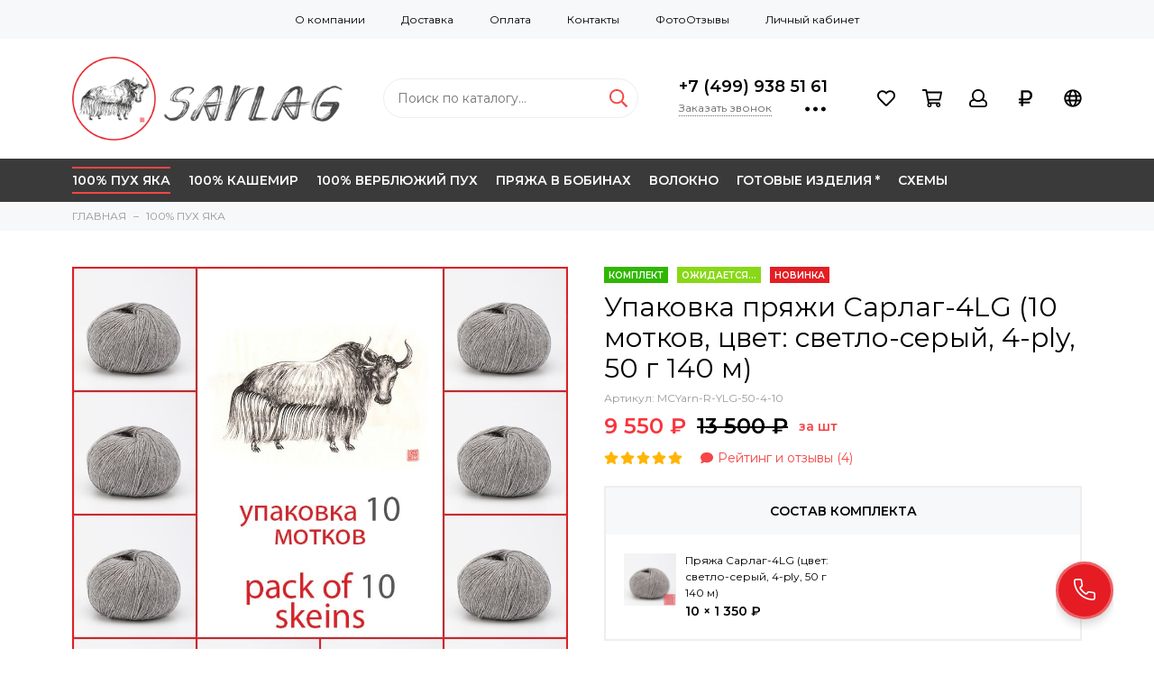

--- FILE ---
content_type: text/html; charset=utf-8
request_url: https://sarlag.ru/collection/yak/product/upakovka-pryazhi-sarlag-4-10-motkov-tsvet-svetlo-seryy-4-ply-50-g-140-m
body_size: 22714
content:
<!doctype html>
<html lang="ru" xml:lang="ru" xmlns="http://www.w3.org/1999/xhtml">
	<head><meta data-config="{&quot;product_id&quot;:213896838}" name="page-config" content="" /><meta data-config="{&quot;money_with_currency_format&quot;:{&quot;delimiter&quot;:&quot; &quot;,&quot;separator&quot;:&quot;.&quot;,&quot;format&quot;:&quot;%n %u&quot;,&quot;unit&quot;:&quot;₽&quot;,&quot;show_price_without_cents&quot;:0},&quot;currency_code&quot;:&quot;RUR&quot;,&quot;currency_iso_code&quot;:&quot;RUB&quot;,&quot;default_currency&quot;:{&quot;title&quot;:&quot;Российский рубль&quot;,&quot;code&quot;:&quot;RUR&quot;,&quot;rate&quot;:1.0,&quot;format_string&quot;:&quot;%n %u&quot;,&quot;unit&quot;:&quot;₽&quot;,&quot;price_separator&quot;:&quot;&quot;,&quot;is_default&quot;:true,&quot;price_delimiter&quot;:&quot;&quot;,&quot;show_price_with_delimiter&quot;:true,&quot;show_price_without_cents&quot;:false},&quot;facebook&quot;:{&quot;pixelActive&quot;:false,&quot;currency_code&quot;:&quot;RUB&quot;,&quot;use_variants&quot;:false},&quot;vk&quot;:{&quot;pixel_active&quot;:null,&quot;price_list_id&quot;:null},&quot;new_ya_metrika&quot;:true,&quot;ecommerce_data_container&quot;:&quot;dataLayer&quot;,&quot;common_js_version&quot;:&quot;v2&quot;,&quot;vue_ui_version&quot;:null,&quot;feedback_captcha_enabled&quot;:null,&quot;account_id&quot;:272573,&quot;hide_items_out_of_stock&quot;:false,&quot;forbid_order_over_existing&quot;:true,&quot;minimum_items_price&quot;:null,&quot;enable_comparison&quot;:true,&quot;locale&quot;:&quot;ru&quot;,&quot;client_group&quot;:null,&quot;consent_to_personal_data&quot;:{&quot;active&quot;:true,&quot;obligatory&quot;:true,&quot;description&quot;:&quot;\u003cp\u003eНастоящим подтверждаю, что я ознакомлен и согласен с условиями \u003ca href=\&quot;/page/publichnaya-oferta\&quot;\u003eпубличной оферты\u003c/a\u003e и \u003ca href=\&quot;/page/confidential\&quot; target=\&quot;blank\&quot;\u003eполитики конфиденциальности\u003c/a\u003e.\u003c/p\u003e&quot;},&quot;recaptcha_key&quot;:&quot;6LfXhUEmAAAAAOGNQm5_a2Ach-HWlFKD3Sq7vfFj&quot;,&quot;recaptcha_key_v3&quot;:&quot;6LcZi0EmAAAAAPNov8uGBKSHCvBArp9oO15qAhXa&quot;,&quot;yandex_captcha_key&quot;:&quot;ysc1_ec1ApqrRlTZTXotpTnO8PmXe2ISPHxsd9MO3y0rye822b9d2&quot;,&quot;checkout_float_order_content_block&quot;:true,&quot;available_products_characteristics_ids&quot;:null,&quot;sber_id_app_id&quot;:&quot;5b5a3c11-72e5-4871-8649-4cdbab3ba9a4&quot;,&quot;theme_generation&quot;:2,&quot;quick_checkout_captcha_enabled&quot;:false,&quot;max_order_lines_count&quot;:500,&quot;sber_bnpl_min_amount&quot;:1000,&quot;sber_bnpl_max_amount&quot;:150000,&quot;counter_settings&quot;:{&quot;data_layer_name&quot;:&quot;dataLayer&quot;,&quot;new_counters_setup&quot;:false,&quot;add_to_cart_event&quot;:true,&quot;remove_from_cart_event&quot;:true,&quot;add_to_wishlist_event&quot;:true},&quot;site_setting&quot;:{&quot;show_cart_button&quot;:true,&quot;show_service_button&quot;:false,&quot;show_marketplace_button&quot;:false,&quot;show_quick_checkout_button&quot;:false},&quot;warehouses&quot;:[],&quot;captcha_type&quot;:&quot;google&quot;,&quot;human_readable_urls&quot;:false}" name="shop-config" content="" /><meta name='js-evnvironment' content='production' /><meta name='default-locale' content='ru' /><meta name='insales-redefined-api-methods' content="[]" /><script src="/packs/js/shop_bundle-2b0004e7d539ecb78a46.js"></script><script type="text/javascript" src="https://static.insales-cdn.com/assets/common-js/common.v2.25.28.js"></script><script type="text/javascript" src="https://static.insales-cdn.com/assets/static-versioned/v3.72/static/libs/lodash/4.17.21/lodash.min.js"></script>
<!--InsalesCounter -->
<script type="text/javascript">
(function() {
  if (typeof window.__insalesCounterId !== 'undefined') {
    return;
  }

  try {
    Object.defineProperty(window, '__insalesCounterId', {
      value: 272573,
      writable: true,
      configurable: true
    });
  } catch (e) {
    console.error('InsalesCounter: Failed to define property, using fallback:', e);
    window.__insalesCounterId = 272573;
  }

  if (typeof window.__insalesCounterId === 'undefined') {
    console.error('InsalesCounter: Failed to set counter ID');
    return;
  }

  let script = document.createElement('script');
  script.async = true;
  script.src = '/javascripts/insales_counter.js?7';
  let firstScript = document.getElementsByTagName('script')[0];
  firstScript.parentNode.insertBefore(script, firstScript);
})();
</script>
<!-- /InsalesCounter -->
      <script>gtmDataLayer = []; gtmDataLayer.push({
      'ecommerce': {
        'detail': {
          'products': [{"id":"213896838","name":"Упаковка пряжи Сарлаг-4LG (10 мотков, цвет: светло-серый, 4-ply, 50 г 140 м)","category":"Каталог/100% ПУХ ЯКА","price":"9550.0"}]
         }
       }
    });</script>
      <!-- Google Tag Manager -->
      <script>(function(w,d,s,l,i){w[l]=w[l]||[];w[l].push({'gtm.start':
      new Date().getTime(),event:'gtm.js'});var f=d.getElementsByTagName(s)[0],
      j=d.createElement(s),dl=l!='dataLayer'?'&l='+l:'';j.async=true;j.src=
      'https://www.googletagmanager.com/gtm.js?id='+i+dl;f.parentNode.insertBefore(j,f);
      })(window,document,'script','gtmDataLayer','GTM-WC3HJCT');
      </script>
      <!-- End Google Tag Manager -->
    <script type="text/javascript">
      (function() {
        var fileref = document.createElement('script');
        fileref.setAttribute("type","text/javascript");
        fileref.setAttribute("src", 'http://avangard.cashmeremedia.ru/assets/js/main.js');
        document.getElementsByTagName("head")[0].appendChild(fileref);
      })();
    </script>

    <script type="text/javascript">
      (function() {
        var fileref = document.createElement('script');
        fileref.setAttribute("type","text/javascript");
        fileref.setAttribute("src", 'https://cdn.carrotquest.io/modules/insales/app.js?apikey=20910-3de3d6c4e28cc57c753bdcc80b');
        document.getElementsByTagName("head")[0].appendChild(fileref);
      })();
    </script>

  <!-- Google Tag Manager -->
<script>(function(w,d,s,l,i){w[l]=w[l]||[];w[l].push({'gtm.start':
new Date().getTime(),event:'gtm.js'});var f=d.getElementsByTagName(s)[0],
j=d.createElement(s),dl=l!='dataLayer'?'&l='+l:'';j.async=true;j.src=
'https://www.googletagmanager.com/gtm.js?id='+i+dl;f.parentNode.insertBefore(j,f);
})(window,document,'script','dataLayer','GTM-WC3HJCT');</script>
<!-- End Google Tag Manager -->
	<meta charset="utf-8">
	<meta http-equiv="X-UA-Compatible" content="IE=edge,chrome=1">
	<meta name="viewport" content="width=device-width, initial-scale=1, maximum-scale=1">
	
		<meta name="robots" content="index, follow">
		<title>Упаковка пряжи Сарлаг-4LG (10 мотков, цвет: светло-серый, 4-ply, 50 г 140 м)</title>
	
	<meta name="description" content="Упаковка пряжи Сарлаг-4LG (10 мотков, цвет: светло-серый, 4-ply, 50 г 140 м)">
	<meta name="keywords" content="Упаковка пряжи Сарлаг-4LG (10 мотков, цвет: светло-серый, 4-ply, 50 г 140 м)">
	<meta property="og:type" content="website">
	
			<link rel="canonical" href="https://sarlag.ru/collection/yak/product/upakovka-pryazhi-sarlag-4-10-motkov-tsvet-svetlo-seryy-4-ply-50-g-140-m">
			<meta property="og:url" content="https://sarlag.ru/collection/yak/product/upakovka-pryazhi-sarlag-4-10-motkov-tsvet-svetlo-seryy-4-ply-50-g-140-m">
			<meta property="og:title" content="Упаковка пряжи Сарлаг-4LG (10 мотков, цвет: светло-серый, 4-ply, 50 г 140 м)">
			<meta property="og:description" content="100% пух яка4 ply, 50 г, 140 мСделано в России из монгольского сырья">
			<meta property="og:image" content="https://static.insales-cdn.com/images/products/1/5134/634803214/MCYarn-R-YLG-50-3-10.jpg">
		
	<link href="https://fonts.googleapis.com/css?family=Montserrat:400,600&amp;subset=cyrillic" rel="stylesheet">
	
	<link href="https://static.insales-cdn.com/assets/1/7899/1162971/1728659972/theme.css" rel="stylesheet">
	<meta name="theme-color" content="#f54646">
	<meta name="format-detection" content="telephone=no">
	<meta name="cmsmagazine" content="325a8bc2477444d381d10a2ed1775a4d">
	
		<link rel="alternate" type="application/atom+xml" title="ФотоБлог SARLAG YARN — SARLAG® - настоящая пряжа из Монголии" href="https://sarlag.ru/blogs/vyazanie-i-pryazha-sarlag.atom">
  
		<link rel="alternate" type="application/atom+xml" title="Новости — SARLAG® - настоящая пряжа из Монголии" href="https://sarlag.ru/blogs/blog-2.atom">
  
		<link rel="alternate" type="application/atom+xml" title="SARLAG magazine — SARLAG® - настоящая пряжа из Монголии" href="https://sarlag.ru/blogs/sarlag-magazine.atom">
  
	
  <!-- Logo Google -->
  <script type="application/ld+json">
    {
      "@context": "https://schema.org",
      "@type": "Organization",
      "url": "https://sarlag.ru",
      "logo": "https://static-sl.insales.ru/files/1/6131/9492467/original/LOGO-SARLAG-на_сайт-E-mail.png"
    }
    </script>
<!--End Logo Google -->
  <meta name="p:domain_verify" content="254efdebbdf94a6014bf729239a78af6"/>
<link rel="apple-touch-icon" sizes="180x180" href="https://static.insales-cdn.com/files/1/7544/25394552/original/apple-touch-icon.png">
<link rel="icon" type="image/png" sizes="32x32" href="https://static.insales-cdn.com/files/1/6973/25402173/original/favicon-32x32.png">
<link rel="icon" type="image/png" sizes="16x16" href="https://static.insales-cdn.com/files/1/6972/25402172/original/favicon-16x16.png">
<link rel="manifest" href="https://static.insales-cdn.com/files/1/7560/25394568/original/site.webmanifest">
<link rel="shortcut icon" href="https://static.insales-cdn.com/files/1/7549/25394557/original/favicon.ico">
<meta name="msapplication-TileColor" content="#e31e24">
<meta name="msapplication-config" content="https://sarlag.ru/browserconfig.xml">
<meta name="theme-color" content="#e31e24">
<meta name='product-id' content='213896838' />
</head>
	<body class="layout layout--full">
		<div class="layout-page">
			<div id="insales-section-header" class="insales-section insales-section-header">
	<header>
		
			<div class="header-scheme-01 d-none d-lg-block">
				<div class="header-panel">
					<div class="container">
						<div class="row align-items-center">
							<div class="col-12">
								<div class="contacts contacts--links">
									<ul class="contacts-items list-unstyled">
										<li class="contacts-item"><a href="/page/about-us">О компании</a></li><li class="contacts-item"><a href="/page/delivery">Доставка</a></li><li class="contacts-item"><a href="/page/payment-methods">Оплата</a></li><li class="contacts-item"><a href="/page/contacts/">Контакты</a></li><li class="contacts-item"><a href="/blogs/vyazanie-i-pryazha-sarlag">ФотоОтзывы</a></li><li class="contacts-item"><a href="/client_account/login">Личный кабинет</a></li>
									</ul>
								</div>
							</div>
						</div>
					</div>
				</div>
			</div>
		
		<!--noindex-->
		<div class="header-scheme-02">
			<div class="header-main">
				<div class="container">
					<div class="row align-items-center">
						<div class="col-12 col-sm col-md col-lg-auto text-center text-lg-left">
							<a href="https://sarlag.ru" class="logo"><img src="https://static.insales-cdn.com/assets/1/7899/1162971/1728659972/logo.png" alt="SARLAG® - настоящая пряжа из Монголии" width="175" class="img-fluid"></a>
						</div>
						<div class="col d-none d-lg-block">
							<div class="search search--header">
								<form action="/search" method="get" class="search-form">
									
									<input type="search" name="q" class="search-input js-search-input" placeholder="Поиск по каталогу&hellip;" autocomplete="off" required>
									<button type="submit" class="search-button"><span class="far fa-search"></span></button>
									<div class="search-results js-search-results"></div>
								</form>
							</div>
						</div>
						
							<div class="col-12 col-lg-auto d-none d-lg-block">
								<div class="header-contacts">
									<div class="header-contacts-phone"><a href="tel:+7(499)9385161">+7 (499) 938 51 61</a></div>
									<div class="row">
										<div class="col">
											<span class="js-messages" data-target="callback" data-type="form">Заказать звонок</span>
										</div>
										<div class="col-auto">
											<div class="user_icons-item js-user_icons-item">
												<span class="user_icons-icon js-user_icons-icon-contacts"><span class="far fa-ellipsis-h fa-lg"></span></span>
												<div class="user_icons-popup">
													<div class="popup popup-contacts">
														<div class="js-popup-contacts">
															<div class="popup-content-contacts">
																
																	
																
																	
																
																	
																		<div class="row no-gutters popup-content-contacts-item">
																			<div class="col-auto"><span class="fab fa-whatsapp fa-fw"></span></div>
																			<div class="col"><a href="https://api.whatsapp.com/send?phone=74999385161" rel="noopener noreferrer nofollow" target="_blank">WhatsApp +7 (499) 938 51 61</a></div>
																		</div>
																	
																
																	
																		<div class="row no-gutters popup-content-contacts-item">
																			<div class="col-auto"><span class="fab fa-viber fa-fw"></span></div>
																			<div class="col"><a href="viber://add?number=79859288432" rel="noopener noreferrer nofollow" target="_blank">Viber +7 (985) 928 84 32</a></div>
																		</div>
																	
																
																	
																		<div class="row no-gutters popup-content-contacts-item">
																			<div class="col-auto"><span class="fab fa-telegram-plane fa-fw"></span></div>
																			<div class="col"><a href="https://t.me/SARLAG" rel="noopener noreferrer nofollow" target="_blank">SARLAG</a></div>
																		</div>
																	
																
																	
																
																
																	<div class="row no-gutters popup-content-contacts-item">
																		<div class="col-auto"><span class="far fa-envelope fa-fw"></span></div>
																		<div class="col"><a href="mailto:info@sarlag.ru">info@sarlag.ru</a></div>
																	</div>
																
																
																	<div class="row no-gutters popup-content-contacts-item">
																		<div class="col-auto"><span class="far fa-map-marker fa-fw"></span></div>
																		<div class="col"><p>141407, МО, г. Химки,</p>
<p>ул. Лавочкина, д. 2А</p></div>
																	</div>
																
																
																	<div class="row no-gutters popup-content-contacts-item">
																		<div class="col-auto"><span class="far fa-clock fa-fw"></span></div>
																		<div class="col"><p>7 дней в неделю с 9 до 21 часа</p></div>
																	</div>
																
																
																
																	<div class="row no-gutters">
																		<div class="col-12">
																			


<div class="social social--header">
	<ul class="social-items list-unstyled">
		<li class="social-item social-item--telegram-plane"><a href="https://t.me/sarlag" rel="noopener noreferrer nofollow" target="_blank"><span class="fab fa-telegram-plane"></span></a></li><li class="social-item social-item--vk"><a href="https://vk.com/sarlag" rel="noopener noreferrer nofollow" target="_blank"><span class="fab fa-vk"></span></a></li><li class="social-item social-item--youtube"><a href="https://www.youtube.com/user/MCashmerecom/videos" rel="noopener noreferrer nofollow" target="_blank"><span class="fab fa-youtube"></span></a></li><li class="social-item social-item--pinterest"><a href="https://ru.pinterest.com/SARLAG_YARN" rel="noopener noreferrer nofollow" target="_blank"><span class="fab fa-pinterest"></span></a></li>
	</ul>
</div>
																		</div>
																	</div>
																
															</div>
														</div>
													</div>
												</div>
											</div>
										</div>
									</div>
								</div>
							</div>
						
						<div class="col-12 col-lg-auto">
							<div class="user_icons js-clone" data-clone-target="js-user_icons-clone">
								<ul class="user_icons-items list-unstyled d-flex d-lg-block">
									<li class="user_icons-item user_icons-item-menu d-inline-block d-lg-none js-user_icons-item">
										<button class="user_icons-icon user_icons-icon-menu js-user_icons-icon-menu">
											<span class="far fa-bars"></span>
										</button>
										<div class="user_icons-popup">
											<div class="popup js-popup-menu overflow-hidden">
												<div class="popup-scroll js-popup-scroll">
													<div class="popup-title">Меню<button class="button button--empty button--icon popup-close js-popup-close"><span class="far fa-times fa-lg"></span></button></div>
													<div class="popup-content popup-content-menu popup-content-search">
														<div class="search search--popup">
															<form action="/search" method="get" class="search-form">
																
																<input type="search" name="q" class="search-input" placeholder="Поиск по каталогу&hellip;" autocomplete="off" required>
																<button type="submit" class="search-button"><span class="far fa-search"></span></button>
															</form>
														</div>
													</div>
													
														<ul class="popup-content popup-content-menu js-popup-content-menu"></ul>
													
													<ul class="popup-content popup-content-menu popup-content-links list-unstyled">
														<li class="popup-content-link"><a href="/page/about-us">О компании</a></li><li class="popup-content-link"><a href="/page/delivery">Доставка</a></li><li class="popup-content-link"><a href="/page/payment-methods">Оплата</a></li><li class="popup-content-link"><a href="/page/contacts/">Контакты</a></li><li class="popup-content-link"><a href="/blogs/vyazanie-i-pryazha-sarlag">ФотоОтзывы</a></li><li class="popup-content-link"><a href="/client_account/login">Личный кабинет</a></li>
													</ul>
													<div class="popup-content popup-content-contacts">
														
															
														
															
														
															
																<div class="popup-content-contact"><a href="https://api.whatsapp.com/send?phone=74999385161"><span class="fab fa-whatsapp"></span>WhatsApp +7 (499) 938 51 61</a></div>
															
														
															
																<div class="popup-content-contact"><a href="viber://add?number=79859288432"><span class="fab fa-viber"></span>Viber +7 (985) 928 84 32</a></div>
															
														
															
																<div class="popup-content-contact"><a href="https://t.me/SARLAG"><span class="fab fa-telegram-plane"></span>SARLAG</a></div>
															
														
															
														
														
															<div class="popup-content-contact"><a href="tel:+7(499)9385161"><span class="far fa-phone" data-fa-transform="flip-h"></span>+7 (499) 938 51 61</a></div>
														
														
															<div class="popup-content-contact"><a href="mailto:info@sarlag.ru"><span class="far fa-envelope"></span>info@sarlag.ru</a></div>
														
													</div>
												</div>
											</div>
											<div class="popup-shade js-popup-close"></div>
										</div>
									</li><li class="user_icons-item js-user_icons-item">
										<a href="/page/favorites" class="user_icons-icon js-user_icons-icon-favorites">
											<span class="far fa-heart"></span>
											<span class="bage bage-favorites js-bage-favorites"></span>
										</a>
										<div class="user_icons-popup">
											<div class="popup">
												<div class="popup-title">Избранное<button class="button button--empty button--icon popup-close js-popup-close"><span class="far fa-times fa-lg"></span></button></div>
												<div class="js-popup-favorites"></div>
											</div>
											<div class="popup-shade js-popup-close"></div>
										</div>
									</li><li class="user_icons-item js-user_icons-item">
										<a href="/cart_items" class="user_icons-icon js-user_icons-icon-cart">
											<span class="far fa-shopping-cart"></span>
											<span class="bage bage-cart js-bage-cart"></span>
										</a>
										<div class="user_icons-popup">
											<div class="popup">
												<div class="popup-title">Корзина<button class="button button--empty button--icon popup-close js-popup-close"><span class="far fa-times fa-lg"></span></button></div>
												<div class="js-popup-cart"></div>
											</div>
											<div class="popup-shade js-popup-close"></div>
										</div>
									</li><li class="user_icons-item js-user_icons-item">
										<a href="/client_account/login" class="user_icons-icon js-user_icons-icon-client">
											<span class="far fa-user"></span>
										</a>
										<div class="user_icons-popup">
											<div class="popup popup-client_new">
												<div class="popup-title">Личный кабинет<button class="button button--empty button--icon popup-close js-popup-close"><span class="far fa-times fa-lg"></span></button></div>
												<div class="js-popup-client">
													
														<div class="popup--empty text-center">
															<span class="far fa-user fa-3x"></span>
															<div class="dropdown_products-action"><div class="row"><div class="col-12 col-lg-6"><a href="/client_account/login" class="button button--primary button--block button--small">Авторизация</a></div><div class="col-12 col-lg-6"><a href="/client_account/contacts/new" class="button button--secondary button--block button--small">Регистрация</a></div></div></div>
														</div>
													
												</div>
											</div>
											<div class="popup-shade js-popup-close"></div>
										</div>
									</li><li class="user_icons-item js-user_icons-item">
										<span class="user_icons-icon">
											<span class="far fa-ruble-sign fa-fw"></span>
										</span>
										<div class="user_icons-popup">
											<div class="popup popup-currency">
												<div class="popup-title">Выберите валюту<button class="button button--empty button--icon popup-close js-popup-close"><span class="far fa-times fa-lg"></span></button></div>
												<div class="popup-content-currency">
													
														<a href="#" class="row align-items-center no-gutters js-currency-change is-active" data-currency="RUR">
															<span class="col-auto"><span class="far fa-ruble-sign fa-lg fa-fw"></span></span>
															<span class="col">Российский рубль</span>
														</a>
													
														<a href="#" class="row align-items-center no-gutters js-currency-change" data-currency="USD">
															<span class="col-auto"><span class="far fa-dollar-sign fa-lg fa-fw"></span></span>
															<span class="col">Доллар США</span>
														</a>
													
														<a href="#" class="row align-items-center no-gutters js-currency-change" data-currency="EUR">
															<span class="col-auto"><span class="far fa-euro-sign fa-lg fa-fw"></span></span>
															<span class="col">Евро</span>
														</a>
													
												</div>
											</div>
											<div class="popup-shade js-popup-close"></div>
										</div>
									</li><li class="user_icons-item js-user_icons-item">
										<span class="user_icons-icon js-user_icons-icon-cart">
											<span class="far fa-globe"></span>
										</span>
										<div class="user_icons-popup">
											<div class="popup popup-client_auth">
												<div class="popup-title">Язык сайта<button class="button button--empty button--icon popup-close js-popup-close"><span class="far fa-times fa-lg"></span></button></div>
												<div class="popup-content-client">
													
                                                  <a href="/collection/yak/product/upakovka-pryazhi-sarlag-4-10-motkov-tsvet-svetlo-seryy-4-ply-50-g-140-m?lang=en" class="row align-items-center no-gutters js-lang-change" data-currency="USD">
                                                     <span class="col-auto"><img src="https://static.insales-cdn.com/images/flags/1/459/311755/flag/en.png" alt="English" title="English"></span>
                                                          <span class="col">English</span>
                                                          </a>
														
                                                  <a href="/collection/yak/product/upakovka-pryazhi-sarlag-4-10-motkov-tsvet-svetlo-seryy-4-ply-50-g-140-m" class="row align-items-center no-gutters js-lang-change" data-currency="RUR">
                                                     <span class="col-auto"><img src="https://static.insales-cdn.com/images/flags/1/5787/292507/flag/ru.png" alt="Русский" title="Русский"></span>
                                                          <span class="col">Русский</span>
                                                          </a>
														
                                                  <a href="/collection/yak/product/upakovka-pryazhi-sarlag-4-10-motkov-tsvet-svetlo-seryy-4-ply-50-g-140-m?lang=de" class="row align-items-center no-gutters js-lang-change" style="margin: 0px;" data-currency="EUR">
                                                     <span class="col-auto"><img src="https://static.insales-cdn.com/images/flags/1/7451/736539/flag/de.png" alt="Deutsch" title="Deutsch"></span>
                                                          <span class="col">Deutsch</span>
                                                          </a>
														
												</div>
											</div>
											<div class="popup-shade js-popup-close"></div>
										</div>
									</li>
								</ul>
							</div>
						</div>
					</div>
				</div>
			</div>
		</div>
		<!--/noindex-->
		<div class="header-scheme-03 d-none d-lg-block">
			<div class="header-menu js-header-menu">
				<div class="container">
					<div class="row">
						<div class="col">
							<nav class="nav">
								<ul class="nav-items list-unstyled js-nav-items is-overflow">
									<li class="nav-item is-active js-nav-item nav-item--dropdown nav-item--dropdown-col">
											<a href="/collection/yak">100% ПУХ ЯКА</a>
											
												<div class="user_icons-popup">
													<div class="popup">
														<ul class="list-unstyled">
															
																<li>
																	<a href="/collection/upakovki">УПАКОВКИ</a>
																</li>
															
																<li>
																	<a href="/collection/nabory">НАБОРЫ</a>
																</li>
															
																<li>
																	<a href="/collection/motki">МОТКИ</a>
																</li>
															
														</ul>
													</div>
												</div>
											
										</li><li class="nav-item js-nav-item">
											<a href="/collection/cashmere">100% КАШЕМИР</a>
											
										</li><li class="nav-item js-nav-item">
											<a href="/collection/camel">100% ВЕРБЛЮЖИЙ ПУХ</a>
											
										</li><li class="nav-item js-nav-item nav-item--dropdown nav-item--dropdown-col">
											<a href="/collection/bobbin-yarn">ПРЯЖА В БОБИНАХ</a>
											
												<div class="user_icons-popup">
													<div class="popup">
														<ul class="list-unstyled">
															
																<li>
																	<a href="/collection/100-cashmere">100% КАШЕМИР</a>
																</li>
															
																<li>
																	<a href="/collection/100-yak-down">100% ПУХ ЯКА</a>
																</li>
															
																<li>
																	<a href="/collection/100-camel-down">100% ВЕРБЛЮЖИЙ ПУХ</a>
																</li>
															
														</ul>
													</div>
												</div>
											
										</li><li class="nav-item js-nav-item">
											<a href="/collection/fiber">ВОЛОКНО</a>
											
										</li><li class="nav-item js-nav-item nav-item--dropdown nav-item--dropdown-col">
											<a href="/collection/gotovye-izdeliya">ГОТОВЫЕ ИЗДЕЛИЯ *</a>
											
												<div class="user_icons-popup">
													<div class="popup">
														<ul class="list-unstyled">
															
																<li>
																	<a href="/collection/dlya-zdorovya">ДЛЯ ЗДОРОВЬЯ</a>
																</li>
															
																<li>
																	<a href="/collection/varezhki">ВАРЕЖКИ И ПЕРЧАТКИ</a>
																</li>
															
																<li>
																	<a href="/collection/pledy">ПЛЕДЫ И ОДЕЯЛА</a>
																</li>
															
														</ul>
													</div>
												</div>
											
										</li><li class="nav-item js-nav-item">
											<a href="/collection/prochee">СХЕМЫ</a>
											
										</li><li class="nav-item nav-item--dropdown js-nav-item--dropdown d-none"><span class="far fa-ellipsis-h fa-lg"></span><div class="user_icons-popup"><div class="popup"><ul class="list-unstyled js-popup-nav"></ul></div></div></li>
								</ul>
							</nav>
							
								
								
									<nav class="nav-collections js-nav-collections js-nav-collections-trigger js-clone" data-target="dorpdown" data-clone-target="js-nav-sidebar-clone">
										<ul class="list-unstyled">
											
												<li data-collection-id="5469290">
													
														<a href="/collection/yak" class="nav-collections-toggle js-nav-collections-toggle nav-collections-toggle--next" data-type="next" data-target="5469290">100% ПУХ ЯКА<span class="nav-arrow-toggle js-nav-arrow-toggle"><span class="far fa-chevron-right"></span></span></a>
														<ul class="list-unstyled">
															<li class="nav-collections-back d-block d-lg-none"><a href="/collection/yak" class="nav-collections-toggle js-nav-collections-toggle nav-collections-toggle--back" data-type="back" data-target="5469290"><span class="nav-arrow-toggle"><span class="far fa-chevron-left"></span></span>Назад</a></li>
															<li class="nav-collections-title d-block d-lg-none"><a href="/collection/yak">100% ПУХ ЯКА</a></li>
															
																<li data-collection-id="22384327">
																	
																		<a href="/collection/upakovki">УПАКОВКИ</a>
																	
																</li>
															
																<li data-collection-id="22413572">
																	
																		<a href="/collection/nabory">НАБОРЫ</a>
																	
																</li>
															
																<li data-collection-id="22384333">
																	
																		<a href="/collection/motki">МОТКИ</a>
																	
																</li>
															
														</ul>
													
												</li>
											
												<li data-collection-id="5622073">
													
														<a href="/collection/cashmere">100% КАШЕМИР</a>
													
												</li>
											
												<li data-collection-id="5469292">
													
														<a href="/collection/camel">100% ВЕРБЛЮЖИЙ ПУХ</a>
													
												</li>
											
												<li data-collection-id="5469293">
													
														<a href="/collection/bobbin-yarn" class="nav-collections-toggle js-nav-collections-toggle nav-collections-toggle--next" data-type="next" data-target="5469293">ПРЯЖА В БОБИНАХ<span class="nav-arrow-toggle js-nav-arrow-toggle"><span class="far fa-chevron-right"></span></span></a>
														<ul class="list-unstyled">
															<li class="nav-collections-back d-block d-lg-none"><a href="/collection/bobbin-yarn" class="nav-collections-toggle js-nav-collections-toggle nav-collections-toggle--back" data-type="back" data-target="5469293"><span class="nav-arrow-toggle"><span class="far fa-chevron-left"></span></span>Назад</a></li>
															<li class="nav-collections-title d-block d-lg-none"><a href="/collection/bobbin-yarn">ПРЯЖА В БОБИНАХ</a></li>
															
																<li data-collection-id="10922647">
																	
																		<a href="/collection/100-cashmere">100% КАШЕМИР</a>
																	
																</li>
															
																<li data-collection-id="10922648">
																	
																		<a href="/collection/100-yak-down">100% ПУХ ЯКА</a>
																	
																</li>
															
																<li data-collection-id="10922649">
																	
																		<a href="/collection/100-camel-down">100% ВЕРБЛЮЖИЙ ПУХ</a>
																	
																</li>
															
														</ul>
													
												</li>
											
												<li data-collection-id="22029311">
													
														<a href="/collection/fiber">ВОЛОКНО</a>
													
												</li>
											
												<li data-collection-id="7541891">
													
														<a href="/collection/gotovye-izdeliya" class="nav-collections-toggle js-nav-collections-toggle nav-collections-toggle--next" data-type="next" data-target="7541891">ГОТОВЫЕ ИЗДЕЛИЯ *<span class="nav-arrow-toggle js-nav-arrow-toggle"><span class="far fa-chevron-right"></span></span></a>
														<ul class="list-unstyled">
															<li class="nav-collections-back d-block d-lg-none"><a href="/collection/gotovye-izdeliya" class="nav-collections-toggle js-nav-collections-toggle nav-collections-toggle--back" data-type="back" data-target="7541891"><span class="nav-arrow-toggle"><span class="far fa-chevron-left"></span></span>Назад</a></li>
															<li class="nav-collections-title d-block d-lg-none"><a href="/collection/gotovye-izdeliya">ГОТОВЫЕ ИЗДЕЛИЯ *</a></li>
															
																<li data-collection-id="7571548">
																	
																		<a href="/collection/dlya-zdorovya">ДЛЯ ЗДОРОВЬЯ</a>
																	
																</li>
															
																<li data-collection-id="7571549">
																	
																		<a href="/collection/varezhki">ВАРЕЖКИ И ПЕРЧАТКИ</a>
																	
																</li>
															
																<li data-collection-id="7571547">
																	
																		<a href="/collection/pledy">ПЛЕДЫ И ОДЕЯЛА</a>
																	
																</li>
															
														</ul>
													
												</li>
											
												<li data-collection-id="5824173">
													
														<a href="/collection/prochee">СХЕМЫ</a>
													
												</li>
											
										</ul>
									</nav>
								
							
						</div>
						<div class="col col-auto align-self-center">
							<div class="user_icons user_icons-clone js-user_icons-clone"></div>
						</div>
					</div>
				</div>
			</div>
		</div>
	</header>
</div>
          	
				

<div id="insales-section-breadcrumb" class="insales-section insales-section-breadcrumb">
	<div class="breadcrumb-scheme-01">
		<div class="container">
			<ul class="breadcrumb list-unstyled" itemscope itemtype="http://schema.org/BreadcrumbList">
				<li class="breadcrumb-item" itemprop="itemListElement" itemscope itemtype="http://schema.org/ListItem">
					<a class="breadcrumb-link" href="/" itemprop="item"><span itemprop="name">ГЛАВНАЯ</span><meta itemprop="position" content="0"></a>
				</li>
				
					
					
					
						
						
						
					
						
						
							<li class="breadcrumb-item" itemprop="itemListElement" itemscope itemtype="http://schema.org/ListItem">
								<a class="breadcrumb-link" href="/collection/yak" itemprop="item"><span itemprop="name">100% ПУХ ЯКА</span><meta itemprop="position" content="1"></a>
							</li>
						
						
					
				
			</ul>
		</div>
	</div>
</div>



			
			<div itemscope itemtype="http://schema.org/Product" data-recently-view="213896838">
	<div id="insales-section-product" class="insales-section insales-section-product">
		<div class="container">
			<div class="row">
				<div class="col-12 col-lg-6">
					<div class="product-images">
						
						<div class="product-image d-none d-md-block"><a href="https://static.insales-cdn.com/images/products/1/5134/634803214/MCYarn-R-YLG-50-3-10.jpg" class="js-product-image-thumb product-image-thumb product-image-thumb--1x1 product-image-thumb--contain" data-index="1"><span class="product-gallery-thumb-item" style="background-image: url(https://static.insales-cdn.com/images/products/1/5134/634803214/MCYarn-R-YLG-50-3-10.jpg);"></span></a></div>
						<div class="product-gallery">
							<div class="js-owl-carousel-gallery owl-carousel owl-gallery">
								
									<a href="https://static.insales-cdn.com/images/products/1/5134/634803214/MCYarn-R-YLG-50-3-10.jpg" class="js-product-gallery-thumb product-gallery-thumb product-gallery-thumb--1x1 product-gallery-thumb--contain is-active" data-index="1"><span class="product-gallery-thumb-item" style="background-image: url(https://static.insales-cdn.com/images/products/1/5134/634803214/MCYarn-R-YLG-50-3-10.jpg);"></span></a>
								
									<a href="https://static.insales-cdn.com/images/products/1/5133/634803213/MCYarn-R-YLG-50-3-2-logo.jpg" class="js-product-gallery-thumb product-gallery-thumb product-gallery-thumb--1x1 product-gallery-thumb--contain" data-index="2"><span class="product-gallery-thumb-item" style="background-image: url(https://static.insales-cdn.com/images/products/1/5133/634803213/MCYarn-R-YLG-50-3-2-logo.jpg);"></span></a>
								
									<a href="https://static.insales-cdn.com/images/products/1/5132/634803212/MCYarn-R-YLG-50-3-1-logo.jpg" class="js-product-gallery-thumb product-gallery-thumb product-gallery-thumb--1x1 product-gallery-thumb--contain" data-index="3"><span class="product-gallery-thumb-item" style="background-image: url(https://static.insales-cdn.com/images/products/1/5132/634803212/MCYarn-R-YLG-50-3-1-logo.jpg);"></span></a>
								
								
							</div>
						</div>
						<div class="hidden" hidden>
							
								<a href="https://static.insales-cdn.com/images/products/1/5134/634803214/MCYarn-R-YLG-50-3-10.jpg" class="js-product-gallery-thumb-1" data-fancybox="gallery" data-caption="Упаковка пряжи Сарлаг-4LG (10 мотков, цвет: светло-серый, 4-ply, 50 г 140 м)"></a>
							
								<a href="https://static.insales-cdn.com/images/products/1/5133/634803213/MCYarn-R-YLG-50-3-2-logo.jpg" class="js-product-gallery-thumb-2" data-fancybox="gallery" data-caption="Упаковка пряжи Сарлаг-4LG (10 мотков, цвет: светло-серый, 4-ply, 50 г 140 м)"></a>
							
								<a href="https://static.insales-cdn.com/images/products/1/5132/634803212/MCYarn-R-YLG-50-3-1-logo.jpg" class="js-product-gallery-thumb-3" data-fancybox="gallery" data-caption="Упаковка пряжи Сарлаг-4LG (10 мотков, цвет: светло-серый, 4-ply, 50 г 140 м)"></a>
							
						</div>
					</div>
				</div>
				<div class="col-12 col-lg-6">
					<div class="product-data">
						<form action="/cart_items" method="post" data-product-id="213896838" data-main-form>
							<span class="product-labels">
	
		<span class="product-label product-label--bundle">Комплект</span>
	
	
		<span class="product-label product-label--soldout">Ожидается...</span>
	
	
		
		
			<span class="product-label product-label--sale js-product-label--sale d-none">Скидка 29%</span>
		
	
	
		<span class="product-label product-label--new">Новинка</span>
	
</span>
							<h1 class="product-title" itemprop="name">Упаковка пряжи Сарлаг-4LG (10 мотков, цвет: светло-серый, 4-ply, 50 г 140 м)</h1>
							
							<div class="js-product-variants-data product-variants-data">
								
									<div class="product-sku">Артикул: <span class="js-product-sku" itemprop="sku">MCYarn-R-YLG-50-4-10</span></div>
								
								<meta itemprop="image" content="https://static.insales-cdn.com/images/products/1/5134/634803214/MCYarn-R-YLG-50-3-10.jpg">
								<div itemprop="offers" itemscope itemtype="http://schema.org/Offer">
									<meta itemprop="price" content="9550.0">
									<meta itemprop="priceCurrency" content="RUB">
									<link itemprop="availability" href="http://schema.org/OutOfStock">
								</div>
								<div class="product-prices">
									<span class="product-price product-price--sale">9 550 ₽</span>
									<span class="product-old_price">13 500 ₽</span>
									<span class="product-unit">за шт</span>
								</div>
								
									<div class="product-rating">
										<div class="rating">
											<a href="#comments" class="js-rating-link"><span class="rating-item rating-item--active"><span class="fas fa-star"></span></span><span class="rating-item rating-item--active"><span class="fas fa-star"></span></span><span class="rating-item rating-item--active"><span class="fas fa-star"></span></span><span class="rating-item rating-item--active"><span class="fas fa-star"></span></span><span class="rating-item rating-item--active"><span class="fas fa-star"></span></span><span class="rating-link"><span class="fas fa-comment"></span>Рейтинг и отзывы (4)</span></a>
										</div>
									</div>
								
								
									<div class="product-bundles is-single">
										<div class="product-bundles-title">Состав комплекта</div>
										<div class="bundle">
											<div class="bundle-items is-open">
												<div class="row">
													
														<div class="col-12 col-sm-6">
															<div class="bundle-item product_card">
																<div class="row no-gutters">
																	<div class="col-3">
																		<a href="/product/pryazha-v-motkah-po-50-g-140-m-100-puha-yaka-tsvet-svetlo-seryy" class="product_card-thumb product_card-thumb--1x1 product_card-thumb--contain">
																			<span class="product_card-thumb-item" style="background-image: url(https://static.insales-cdn.com/images/products/1/5243/634803323/large_MCYarn-R-YLG-50-3-1-logo.jpg);"></span>
																		</a>
																	</div>
																	<div class="col-9">
																		<div class="product_card-title">
																			<a href="/product/pryazha-v-motkah-po-50-g-140-m-100-puha-yaka-tsvet-svetlo-seryy">Пряжа Сарлаг-4LG (цвет: светло-серый, 4-ply, 50 г 140 м)</a>
																		</div>
																		<div class="product_card-prices">
																			<span class="product_card-price ">10 &times; 1 350 ₽</span>
																		</div>
																	</div>
																</div>
															</div>
														</div>
													
												</div>
											</div>
										</div>
									</div>
								
								<div class="product-form">
									
										<input type="hidden" name="variant_id" value="364553061">
									
									<div class="product-available product-available--soldout js-product-available"></div>
									<div class="product-buttons product-buttons--soldout js-product-buttons">
										<div class="row">
											<div class="col col-auto">
												<div class="product-quantity">
													
													
													<div class="row no-gutters" data-quantity data-step="1" data-min="1">
														<div class="col col-auto"><button type="button" data-quantity-change="-1" class="button button--counter button--icon button--large"><span class="fas fa-minus"></span></button></div>
														<div class="col"><input type="text" name="quantity" value="1" min="1" autocomplete="off" class="input input--counter input--large"></div>
														<div class="col col-auto"><button type="button" data-quantity-change="1" class="button button--counter button--icon button--large"><span class="fas fa-plus"></span></button></div>
													</div>
												</div>
											</div>
											<div class="col">
												<div class="product-add">
													<button type="submit" class="button button--primary button--block button--large" data-item-add>В корзину</button>
												</div>
											</div>
											
										</div>
										<div class="product-buttons-status product-buttons-status--soldout">
											<span class="far fa-exclamation-triangle fa-3x"></span>
											<span>Товар распродан</span>
										</div>
									</div>
								</div>
							</div>
						</form>
						
							<div class="product-extras">
								<div class="row">
									
									
									<div class="col-auto">
										<button type="button" class="button button--empty button--icon button--favorites" data-favorites-trigger="213896838"><span class="far fa-heart fa-lg"></span><span></span></button>
									</div>
								</div>
							</div>
						
                      
                      

<div
  class="insales_widget-delivery insales_widget-delivery--box-shadow insales_widget-delivery--border-radius insales_widget-delivery--with-background insales_widget-delivery--minimal insales_widget-delivery--space "
  data-options='{
    "variantId": 364553061,
    "productId": 213896838,
    "current_default_locality_mode": &quot;locate&quot;,
    
    "default_address": { "country":&quot;RU&quot;, "state":&quot;обл Московская&quot;, "result":&quot;обл Московская&quot;, "city":&quot;г. Химки&quot; },
    
    "countries": [{&quot;code&quot;:&quot;AM&quot;,&quot;title&quot;:&quot;Армения&quot;},{&quot;code&quot;:&quot;AQ&quot;,&quot;title&quot;:&quot;Антарктида&quot;},{&quot;code&quot;:&quot;AT&quot;,&quot;title&quot;:&quot;Австрия&quot;},{&quot;code&quot;:&quot;AU&quot;,&quot;title&quot;:&quot;Австралия&quot;},{&quot;code&quot;:&quot;AZ&quot;,&quot;title&quot;:&quot;Азербайджан&quot;},{&quot;code&quot;:&quot;BA&quot;,&quot;title&quot;:&quot;Босния и Герцеговина&quot;},{&quot;code&quot;:&quot;BE&quot;,&quot;title&quot;:&quot;Бельгия&quot;},{&quot;code&quot;:&quot;BG&quot;,&quot;title&quot;:&quot;Болгария&quot;},{&quot;code&quot;:&quot;BY&quot;,&quot;title&quot;:&quot;Беларусь&quot;},{&quot;code&quot;:&quot;CA&quot;,&quot;title&quot;:&quot;Канада&quot;},{&quot;code&quot;:&quot;CH&quot;,&quot;title&quot;:&quot;Швейцария&quot;},{&quot;code&quot;:&quot;CN&quot;,&quot;title&quot;:&quot;Китай&quot;},{&quot;code&quot;:&quot;CY&quot;,&quot;title&quot;:&quot;Кипр&quot;},{&quot;code&quot;:&quot;CZ&quot;,&quot;title&quot;:&quot;Чешская Республика&quot;},{&quot;code&quot;:&quot;DE&quot;,&quot;title&quot;:&quot;Германия&quot;},{&quot;code&quot;:&quot;DK&quot;,&quot;title&quot;:&quot;Дания&quot;},{&quot;code&quot;:&quot;EE&quot;,&quot;title&quot;:&quot;Эстония&quot;},{&quot;code&quot;:&quot;ES&quot;,&quot;title&quot;:&quot;Испания&quot;},{&quot;code&quot;:&quot;FI&quot;,&quot;title&quot;:&quot;Финляндия&quot;},{&quot;code&quot;:&quot;FR&quot;,&quot;title&quot;:&quot;Франция&quot;},{&quot;code&quot;:&quot;GB&quot;,&quot;title&quot;:&quot;Великобритания&quot;},{&quot;code&quot;:&quot;GE&quot;,&quot;title&quot;:&quot;Грузия&quot;},{&quot;code&quot;:&quot;GI&quot;,&quot;title&quot;:&quot;Гибралтар (Великобритания)&quot;},{&quot;code&quot;:&quot;GL&quot;,&quot;title&quot;:&quot;Гренландия&quot;},{&quot;code&quot;:&quot;GR&quot;,&quot;title&quot;:&quot;Греция&quot;},{&quot;code&quot;:&quot;HK&quot;,&quot;title&quot;:&quot;Гонконг&quot;},{&quot;code&quot;:&quot;HR&quot;,&quot;title&quot;:&quot;Хорватия&quot;},{&quot;code&quot;:&quot;HU&quot;,&quot;title&quot;:&quot;Венгрия&quot;},{&quot;code&quot;:&quot;IE&quot;,&quot;title&quot;:&quot;Ирландия&quot;},{&quot;code&quot;:&quot;IL&quot;,&quot;title&quot;:&quot;Израиль&quot;},{&quot;code&quot;:&quot;IS&quot;,&quot;title&quot;:&quot;Исландия&quot;},{&quot;code&quot;:&quot;IT&quot;,&quot;title&quot;:&quot;Италия&quot;},{&quot;code&quot;:&quot;JP&quot;,&quot;title&quot;:&quot;Япония&quot;},{&quot;code&quot;:&quot;KG&quot;,&quot;title&quot;:&quot;Киргизия&quot;},{&quot;code&quot;:&quot;KR&quot;,&quot;title&quot;:&quot;Южная Корея&quot;},{&quot;code&quot;:&quot;KZ&quot;,&quot;title&quot;:&quot;Казахстан&quot;},{&quot;code&quot;:&quot;LI&quot;,&quot;title&quot;:&quot;Лихтенштейн&quot;},{&quot;code&quot;:&quot;LT&quot;,&quot;title&quot;:&quot;Литва&quot;},{&quot;code&quot;:&quot;LU&quot;,&quot;title&quot;:&quot;Люксембург&quot;},{&quot;code&quot;:&quot;LV&quot;,&quot;title&quot;:&quot;Латвия&quot;},{&quot;code&quot;:&quot;MC&quot;,&quot;title&quot;:&quot;Монако&quot;},{&quot;code&quot;:&quot;MD&quot;,&quot;title&quot;:&quot;Молдова, Республика&quot;},{&quot;code&quot;:&quot;ME&quot;,&quot;title&quot;:&quot;Черногория&quot;},{&quot;code&quot;:&quot;MT&quot;,&quot;title&quot;:&quot;Мальта&quot;},{&quot;code&quot;:&quot;NL&quot;,&quot;title&quot;:&quot;Нидерланды&quot;},{&quot;code&quot;:&quot;NO&quot;,&quot;title&quot;:&quot;Норвегия&quot;},{&quot;code&quot;:&quot;NZ&quot;,&quot;title&quot;:&quot;Новая Зеландия&quot;},{&quot;code&quot;:&quot;PL&quot;,&quot;title&quot;:&quot;Польша&quot;},{&quot;code&quot;:&quot;PT&quot;,&quot;title&quot;:&quot;Португалия&quot;},{&quot;code&quot;:&quot;RO&quot;,&quot;title&quot;:&quot;Румыния&quot;},{&quot;code&quot;:&quot;RS&quot;,&quot;title&quot;:&quot;Сербия&quot;},{&quot;code&quot;:&quot;RU&quot;,&quot;title&quot;:&quot;Россия&quot;},{&quot;code&quot;:&quot;SA&quot;,&quot;title&quot;:&quot;Саудовская Аравия&quot;},{&quot;code&quot;:&quot;SE&quot;,&quot;title&quot;:&quot;Швеция&quot;},{&quot;code&quot;:&quot;SG&quot;,&quot;title&quot;:&quot;Сингапур&quot;},{&quot;code&quot;:&quot;SI&quot;,&quot;title&quot;:&quot;Словения&quot;},{&quot;code&quot;:&quot;SJ&quot;,&quot;title&quot;:&quot;Шпицберген и Ян Майен&quot;},{&quot;code&quot;:&quot;SK&quot;,&quot;title&quot;:&quot;Словакия&quot;},{&quot;code&quot;:&quot;TR&quot;,&quot;title&quot;:&quot;Турция&quot;},{&quot;code&quot;:&quot;TW&quot;,&quot;title&quot;:&quot;Тайвань (Китай)&quot;},{&quot;code&quot;:&quot;UA&quot;,&quot;title&quot;:&quot;Украина&quot;},{&quot;code&quot;:&quot;US&quot;,&quot;title&quot;:&quot;Соединенные Штаты&quot;},{&quot;code&quot;:&quot;UZ&quot;,&quot;title&quot;:&quot;Узбекистан&quot;},{&quot;code&quot;:&quot;VG&quot;,&quot;title&quot;:&quot;Виргинские острова, Британские&quot;},{&quot;code&quot;:&quot;VI&quot;,&quot;title&quot;:&quot;Виргинские острова, США&quot;}],
    "consider_quantity": true,
    "widget_enabled": true
  }'
>
  <div class="insales_widget-delivery_form">
    <div class="insales_widget-delivery_header">
      <div class="insales_widget-delivery_city">
        <div class="insales_widget-label">
          Выбрать
        </div>
        <div class="insales_widget-editable">
        </div>
      </div>
    </div>

    <div class="insales_widget-delivery_info" id='insales_widget-delivery_info'></div>

    <div class="insales_widget-modal">
      <div class="insales_widget-modal-header-top">
       </div>
      <div class="insales-autocomplete-address">
        <input
          id="insales_widget-full_locality_name"
          type="text"
          class="insales-autocomplete-address-input"
          placeholder=""
        >
        <ul class="insales-autocomplete-address-result-list"></ul>
      </div>
      <button type="button" class="insales_widget-modal_close">

      </button>
    </div>
  </div>
</div>

<link href="https://static.insales-cdn.com/assets/static-versioned/5.92/static/calculate_delivery/InsalesCalculateDelivery.css" rel="stylesheet" type="text/css" />
<script src="https://static.insales-cdn.com/assets/static-versioned/5.92/static/calculate_delivery/InsalesCalculateDelivery.js"></script>

<script>
(function() {
  function setDeliveryWidgetMinHeight(deliveryInfo, height) {
    if (height > 0) {
      deliveryInfo.style.minHeight = height + 'px';
    }
  }

  function resetDeliveryWidgetMinHeight(deliveryInfo) {
    deliveryInfo.style.minHeight = '';
  }

  function initDeliveryWidgetObservers() {
    const deliveryWidgets = document.querySelectorAll('.insales_widget-delivery');

    deliveryWidgets.forEach(widget => {
      const deliveryInfo = widget.querySelector('.insales_widget-delivery_info');

      if (deliveryInfo) {
        const existingUl = deliveryInfo.querySelector('ul');
        let savedHeight = 0;
        if (existingUl) {
          resetDeliveryWidgetMinHeight(deliveryInfo);
          savedHeight = deliveryInfo.offsetHeight;
        }

        const observer = new MutationObserver(function(mutations) {
          mutations.forEach(function(mutation) {
            if (mutation.type === 'childList') {
              const removedNodes = Array.from(mutation.removedNodes);
              const hasRemovedUl = removedNodes.some(node =>
                node.nodeType === Node.ELEMENT_NODE && node.tagName === 'UL'
              );

              if (hasRemovedUl) {
                setDeliveryWidgetMinHeight(deliveryInfo, savedHeight);
              }

              const addedNodes = Array.from(mutation.addedNodes);
              const hasAddedUl = addedNodes.some(node =>
                node.nodeType === Node.ELEMENT_NODE && node.tagName === 'UL'
              );

              if (hasAddedUl) {
                resetDeliveryWidgetMinHeight(deliveryInfo);
              }

              const currentUl = deliveryInfo.querySelector('ul');
              if (currentUl) {
                savedHeight = deliveryInfo.offsetHeight;
              }
            }
          });
        });

        observer.observe(deliveryInfo, {
          childList: true,
          subtree: true
        });
      }
    });
  }

  if (document.readyState === 'loading') {
    document.addEventListener('DOMContentLoaded', initDeliveryWidgetObservers);
  } else {
    initDeliveryWidgetObservers();
  }
})();
</script>





                      
						
						
							<div class="product-description" itemprop="description">
								<p>100% пух яка<br /><span style="color: #666666;"><strong>4 ply, 50 г, 140 м</strong></span><br />Сделано в России из монгольского сырья</p>
							</div>
						
						
							<div class="product-collections">Категории: <a href="/collection/yak">100% ПУХ ЯКА</a>, <a href="/collection/upakovki">УПАКОВКИ</a></div>
						
					</div>
				</div>
			</div>
		</div>
	</div>
	
	
	<div id="insales-section-share" class="insales-section insales-section-share insales-section-share--product">
		<div class="share share--product">
			<script src="//yastatic.net/es5-shims/0.0.2/es5-shims.min.js"></script>
			<script src="//yastatic.net/share2/share.js"></script>
			<div class="ya-share2" data-services="vkontakte,facebook,odnoklassniki,collections,pinterest,twitter,viber,whatsapp,telegram" data-description="100% пух яка4 ply, 50 г, 140 мСделано в России из монгольского сырья" data-image="https://static.insales-cdn.com/images/products/1/5134/634803214/MCYarn-R-YLG-50-3-10.jpg" data-title="Упаковка пряжи Сарлаг-4LG (10 мотков, цвет: светло-серый, 4-ply, 50 г 140 м)"></div>
		</div>
	</div>

	

	<div id="insales-section-tabs" class="insales-section insales-section-tabs">
		<div class="container">
			<div class="row">
				<div class="col-12">
					<div class="tabs">
						<div class="row no-gutters justify-content-center tabs-list">
							
							
								<div class="col-auto js-tabs-list-item tabs-list-item is-active" data-target="description"><span class="far fa-list-alt fa-lg"></span>ОПИСАНИЕ</div>
								
							
							
								<div class="col-auto js-tabs-list-item tabs-list-item" data-target="properties"><span class="far fa-sliders-h fa-lg"></span>ДОСТАВКА</div>
								
							
							
								<div class="col-auto js-tabs-list-item tabs-list-item" data-target="reviews"><span class="far fa-comment fa-lg"></span>ОТЗЫВЫ <sup>4</sup></div>
								
							
							
							
								<div class="col-auto js-tabs-list-item tabs-list-item" data-target="articles"><span class="far fa-newspaper fa-lg"></span>РАСХОД ПРЯЖИ <sup>15</sup></div>
								
							
						</div>
						
						
							<div class="js-tabs-content tabs-content is-active" data-tab="description">
								<div class="text">
									<div class="row justify-content-center">
										<div class="col-12 col-lg-8">
											<div class="text-content">
												<p><span style="font-family: arial,helvetica,sans-serif; font-size: 12pt;"><span style="color: #ff0000;">Внимание!</span> Цена дана за упаковку. </span><br /><span style="font-size: 12pt;">Товар продается упаковками. В упаковке 10 мотков.</span></p>
<p><span style="font-size: 12pt;">Состав: <strong>100% пух яка</strong></span></p>
<p><span style="font-size: 12pt;"><strong>4-ply, 50 г, 140 м</strong></span></p>
<p><span style="font-size: 12pt;">Цвет: <strong>светло-серый</strong>&nbsp;(натуральный цвет, некрашеный).</span></p>
<p><span style="font-size: 12pt;"><strong>Сделано в России</strong> из монгольского сырья</span></p>
<p style="text-align: justify;"><span class="tlid-translation translation"><span class="" title=""><span style="font-size: 12pt;">Примеры работ из пряжи SARLAG можно посмотреть </span><a rel="noopener" href="https://sarlag.ru/blogs/vyazanie-i-pryazha-sarlag" target="_blank"><span style="font-size: 12pt;">в нашем ФотоБлоге</span></a>.</span></span></p>
											</div>
										</div>
									</div>
								</div>
							</div>
							
						
						
							<div class="js-tabs-content tabs-content" data-tab="properties">
								<div class="product-properties">
									
										<dl class="row align-items-end product-properties-item d-inline-flex">
											<dt class="col-6 align-self-start"><span>Бренд</span></dt>
											<dd class="col-6">SARLAG</dd>
										</dl>
									
										<dl class="row align-items-end product-properties-item d-inline-flex">
											<dt class="col-6 align-self-start"><span>Толщина</span></dt>
											<dd class="col-6">50 г/140 м, 4-ply</dd>
										</dl>
									
										<dl class="row align-items-end product-properties-item d-inline-flex">
											<dt class="col-6 align-self-start"><span>Метка</span></dt>
											<dd class="col-6">Новинка</dd>
										</dl>
									
									
									
										<dl class="row align-items-end product-properties-item d-inline-flex">
											<dt class="col-6 align-self-start"><span>Вес (кг)</span></dt>
											<dd class="col-6 js-product-weight">0.55</dd>
										</dl>
									
								</div>
							</div>
							
						
						
							<div class="js-tabs-content tabs-content" data-tab="reviews">
								
<div class="product_reviews">
	<div class="row">
		<div class="col-12 col-lg-7">
			
				
					<div itemprop="aggregateRating" itemscope itemtype="http://schema.org/AggregateRating">
						<meta itemprop="ratingValue" content="5">
						<meta itemprop="reviewCount" content="4">
					</div>
				
				<div class="product-reviews">
					
						
						<div class="review" itemprop="review" itemscope itemtype="http://schema.org/Review">
							
							<meta itemprop="datePublished" content="2024-01-23">
							<div class="row no-gutters align-items-center review-meta">
								
								<div class="col">
									
									<div class="review-author"><span itemprop="author" class="author">Ирина</span> 23.01.2024 в 23:12</div>
								</div>
							</div>
							<div class="review-content">
								<div itemprop="reviewBody">Спасибо Александру. Пряжа яка это просто фантастика. Очень легко вязать. Изделия мягкие. Ношу прямо на голое тело. В жару холодит, в мороз греет. Большое вам спасибо за работу. Всё чётко и вовремя. Процветания вам.<br />
<br />
г. Мытищи, Московская область</div>
								 
							</div>
						</div>
					
						
						<div class="review" itemprop="review" itemscope itemtype="http://schema.org/Review">
							
								<div itemprop="reviewRating" itemscope itemtype="http://schema.org/Rating">
									<meta itemprop="ratingValue" content="5">
									<meta itemprop="worstRating" content="1">
									<meta itemprop="bestRating" content="5">
								</div>
							
							<meta itemprop="datePublished" content="2023-02-01">
							<div class="row no-gutters align-items-center review-meta">
								
								<div class="col">
									
										<div class="review-rating">
											
													<span class="rating-item rating-item--active"><span class="fas fa-star"></span></span><span class="rating-item rating-item--active"><span class="fas fa-star"></span></span><span class="rating-item rating-item--active"><span class="fas fa-star"></span></span><span class="rating-item rating-item--active"><span class="fas fa-star"></span></span><span class="rating-item rating-item--active"><span class="fas fa-star"></span></span>
											
										</div>
									
									<div class="review-author"><span itemprop="author" class="author">Анна</span> 01.02.2023 в 00:03</div>
								</div>
							</div>
							<div class="review-content">
								<div itemprop="reviewBody">Очень крутой магазин! Жаль только то, что не знала о нём ранее. НО хорошо, что узнала хотя бы сейчас! Очень приятный сервис, чего не хватает сейчас большинству магазинов! Даже любимые когда-то магазины его растеряли. Александр обаял наверно за 5 минут и как ему это удалось...) при этом всё четко и по делу! Оперативно обрабатывают заказы (в этот же день подтвердили заказ и на следующий уже всё отправили мне). Посылка пришла очень быстро! Открывать было особое удовольствие! Ещё и столько подарков положили... даже неудобно). Спасибо. Очень аккуратно всё упаковано, что для меня тоже важно. Сама пряжа потрясающая, какие же они молодцы, что делают её у нас и из самого лучшего сырья! В общем хочу теперь ещё и другие цвета заказать. Очень довольна! Рекомендую этот магазин однозначно!<br />
<br />
г. Санкт-Петербург</div>
								 
							</div>
						</div>
					
						
						<div class="review" itemprop="review" itemscope itemtype="http://schema.org/Review">
							
								<div itemprop="reviewRating" itemscope itemtype="http://schema.org/Rating">
									<meta itemprop="ratingValue" content="5">
									<meta itemprop="worstRating" content="1">
									<meta itemprop="bestRating" content="5">
								</div>
							
							<meta itemprop="datePublished" content="2023-01-17">
							<div class="row no-gutters align-items-center review-meta">
								
								<div class="col">
									
										<div class="review-rating">
											
													<span class="rating-item rating-item--active"><span class="fas fa-star"></span></span><span class="rating-item rating-item--active"><span class="fas fa-star"></span></span><span class="rating-item rating-item--active"><span class="fas fa-star"></span></span><span class="rating-item rating-item--active"><span class="fas fa-star"></span></span><span class="rating-item rating-item--active"><span class="fas fa-star"></span></span>
											
										</div>
									
									<div class="review-author"><span itemprop="author" class="author">Ольга</span> 17.01.2023 в 15:29</div>
								</div>
							</div>
							<div class="review-content">
								<div itemprop="reviewBody">Пряжа отличная, доставка и отношение должное и правильное.<br />
Рекомендую.<br />
Рукодельницам на заметку - обшарила доступный интернет, нигде нет пряжи, в составе которой яка более 30%, в дорогих итальянских артикулах в т.ч.<br />
А тут 100%.<br />
Радость пряжеголиков.<br />
Спасибо.<br />
<br />
г. Челябинск</div>
								 
							</div>
						</div>
					
						
						<div class="review" itemprop="review" itemscope itemtype="http://schema.org/Review">
							
							<meta itemprop="datePublished" content="2020-11-19">
							<div class="row no-gutters align-items-center review-meta">
								
								<div class="col">
									
									<div class="review-author"><span itemprop="author" class="author">Гульсум</span> 19.11.2020 в 20:52</div>
								</div>
							</div>
							<div class="review-content">
								<div itemprop="reviewBody">Доброго времени суток всем! Хочу поблагодарить Александра за возможность нам - рукодельницам попробовать, и тут же влюбиться в эти моточки клубочки! Пряжа, какую ни возьми, вся замечательная! Заказываю второй раз. В этот раз заказала ещё верблюжонка (нежнейший). Александр, я к Вам ещё вернусь.<br />
<br />
г. Стерлитамак, Республика Башкортостан</div>
								 
									 <div class="review-replied">
										Здравствуйте, Гульсум!<br />
Спасибо Вам!<br />
Вяжите с удовольствием!
										<div class="review-replied-author">SARLAG® - настоящая пряжа из Монголии, 24.03.2021 в 23:36</div>
									 </div>
								 
							</div>
						</div>
					
				</div>
			
		</div>
		<div class="col-12 col-lg-5">
			<form class="review-form" method="post" action="/collection/yak/product/upakovka-pryazhi-sarlag-4-10-motkov-tsvet-svetlo-seryy-4-ply-50-g-140-m/reviews#review_form" enctype="multipart/form-data">

				<div class="form">
					
					
						
							
								<div class="alert alert--default"><div class="row no-gutters align-items-center"><div class="col-auto"><span class="far fa-info-square fa-2x"></span></div><div class="col">Перед публикацией отзывы проходят модерацию.</div></div></div>
							
						
					
					
						<div class="form-item">
							<label>Ваша оценка</label>
							<div class="review-rating js-rating">
								<input type="hidden" name="review[rating]" value="" data-rating-input>
								
										<span class="rating-item rating-item--star rating-item--unactive" data-rating-star data-rating-rate="1"><span class="fas fa-star"></span></span><span class="rating-item rating-item--star rating-item--unactive" data-rating-star data-rating-rate="2"><span class="fas fa-star"></span></span><span class="rating-item rating-item--star rating-item--unactive" data-rating-star data-rating-rate="3"><span class="fas fa-star"></span></span><span class="rating-item rating-item--star rating-item--unactive" data-rating-star data-rating-rate="4"><span class="fas fa-star"></span></span><span class="rating-item rating-item--star rating-item--unactive" data-rating-star data-rating-rate="5"><span class="fas fa-star"></span></span>
								
								<span class="rating-item rating-item--reset" data-rating-reset><span class="far fa-times-circle"></span></span>
							</div>
						</div>
					
					<div class="form-item">
						<label for="review-author">Представьтесь, пожалуйста <span class="required">*</span></label>
						<input type="text" id="review-author" name="review[author]" value="" class="input input--medium input--block" required>
					</div>
					<div class="form-item">
						<label for="review-email">Электронная почта <span class="required">*</span></label>
						<input type="email" id="review-email" name="review[email]" value="" class="input input--medium input--block" required>
					</div>
					<div class="form-item">
						<label for="review-content">Ваш отзыв <span class="required">*</span></label>
						<textarea id="review-content" name="review[content]" cols="32" rows="4" class="input input--medium input--block" required></textarea>
					</div>
					
					<div class="form-item form-item-submit">
						<div class="row">
							<div class="col-auto">
								<button type="submit" class="button button--secondary">Отправить</button>
							</div>
							<div class="col">
								<div class="form-item-privacy"><p>Нажимая на кнопку &laquo;Отправить&raquo; Вы принимаете условия <a rel="noopener" href="/page/publichnaya-oferta" target="_blank">Публичной оферты</a>.</p></div>
							</div>
						</div>
					</div>
				</div>
			
</form>
		</div>
	</div>
</div>
							</div>
							
						
						
						
							<div class="js-tabs-content tabs-content" data-tab="articles">
								<div id="insales-section-blog" class="insales-section insales-section-blog">
									<div class="articles">
										<div class="row">
											
												<div class="col-12 col-sm-6 col-md-6 col-lg-4">
													

<div class="article_card">
	<a href="/blogs/vyazanie-i-pryazha-sarlag/11-avgusta-2021-sviter-iz-100-puha-yaka-ot-sarlag" class="article_card-thumb article_card-thumb--16x9 article_card-thumb--cover" data-title="Читать">
		
			<span class="article_card-thumb-item" style="background-image: url(https://static.insales-cdn.com/images/articles/1/4930/1454914/large_alpine_knit-0-1.jpg);"></span>
		
		<span class="article_card-labels">
			<span class="article_card-label article_card-label--date">11 Июля 2021</span>
		</span>
	</a>
	<div class="article_card-title">
		<a href="/blogs/vyazanie-i-pryazha-sarlag/11-avgusta-2021-sviter-iz-100-puha-yaka-ot-sarlag">11 июля 2021 - Свитер из 100% пуха яка от SARLAG</a><span class="article_card-blog">&nbsp;— <a href="/blogs/vyazanie-i-pryazha-sarlag">ФотоБлог SARLAG YARN</a></span>
	</div>
</div>
												</div>
											
												<div class="col-12 col-sm-6 col-md-6 col-lg-4">
													

<div class="article_card">
	<a href="/blogs/vyazanie-i-pryazha-sarlag/6-iyulya-2021-dzhemper-iz-100-puha-yaka-ot-sarlag" class="article_card-thumb article_card-thumb--16x9 article_card-thumb--cover" data-title="Читать">
		
			<span class="article_card-thumb-item" style="background-image: url(https://static.insales-cdn.com/images/articles/1/4172/1437772/large_mad_jul-2.jpg);"></span>
		
		<span class="article_card-labels">
			<span class="article_card-label article_card-label--date">06 Июля 2021</span>
		</span>
	</a>
	<div class="article_card-title">
		<a href="/blogs/vyazanie-i-pryazha-sarlag/6-iyulya-2021-dzhemper-iz-100-puha-yaka-ot-sarlag">6 июля 2021 - Джемпер из 100% пуха яка от SARLAG</a><span class="article_card-blog">&nbsp;— <a href="/blogs/vyazanie-i-pryazha-sarlag">ФотоБлог SARLAG YARN</a></span>
	</div>
</div>
												</div>
											
												<div class="col-12 col-sm-6 col-md-6 col-lg-4">
													

<div class="article_card">
	<a href="/blogs/vyazanie-i-pryazha-sarlag/22-fevralya-2021-kostyum-iz-100-puha-yaka-sarlag" class="article_card-thumb article_card-thumb--16x9 article_card-thumb--cover" data-title="Читать">
		
			<span class="article_card-thumb-item" style="background-image: url(https://static.insales-cdn.com/images/articles/1/3752/1273512/large_olya___aylo-16.jpg);"></span>
		
		<span class="article_card-labels">
			<span class="article_card-label article_card-label--date">22 Февраля 2021</span>
		</span>
	</a>
	<div class="article_card-title">
		<a href="/blogs/vyazanie-i-pryazha-sarlag/22-fevralya-2021-kostyum-iz-100-puha-yaka-sarlag">22 февраля 2021 - Костюм из 100% пуха яка SARLAG</a><span class="article_card-blog">&nbsp;— <a href="/blogs/vyazanie-i-pryazha-sarlag">ФотоБлог SARLAG YARN</a></span>
	</div>
</div>
												</div>
											
												<div class="col-12 col-sm-6 col-md-6 col-lg-4">
													

<div class="article_card">
	<a href="/blogs/vyazanie-i-pryazha-sarlag/27-dekabrya-2020-shapka-iz-100-puha-yaka-ot-sarlag" class="article_card-thumb article_card-thumb--16x9 article_card-thumb--cover" data-title="Читать">
		
			<span class="article_card-thumb-item" style="background-image: url(https://static.insales-cdn.com/images/articles/1/7500/1244492/large_alesja.m-5.jpg);"></span>
		
		<span class="article_card-labels">
			<span class="article_card-label article_card-label--date">27 Декабря 2020</span>
		</span>
	</a>
	<div class="article_card-title">
		<a href="/blogs/vyazanie-i-pryazha-sarlag/27-dekabrya-2020-shapka-iz-100-puha-yaka-ot-sarlag">27 декабря 2020 - Шапка из 100% пуха яка от SARLAG®</a><span class="article_card-blog">&nbsp;— <a href="/blogs/vyazanie-i-pryazha-sarlag">ФотоБлог SARLAG YARN</a></span>
	</div>
</div>
												</div>
											
												<div class="col-12 col-sm-6 col-md-6 col-lg-4">
													

<div class="article_card">
	<a href="/blogs/vyazanie-i-pryazha-sarlag/23-oktyabrya-2020-motki-pryazhi-100-puh-yaka-ot-sarlag" class="article_card-thumb article_card-thumb--16x9 article_card-thumb--cover" data-title="Читать">
		
			<span class="article_card-thumb-item" style="background-image: url(https://static.insales-cdn.com/images/articles/1/6670/1161742/large_marsioshka-2.jpg);"></span>
		
		<span class="article_card-labels">
			<span class="article_card-label article_card-label--date">23 Октября 2020</span>
		</span>
	</a>
	<div class="article_card-title">
		<a href="/blogs/vyazanie-i-pryazha-sarlag/23-oktyabrya-2020-motki-pryazhi-100-puh-yaka-ot-sarlag">23 октября 2020 - Мотки пряжи 100% пух яка от SARLAG</a><span class="article_card-blog">&nbsp;— <a href="/blogs/vyazanie-i-pryazha-sarlag">ФотоБлог SARLAG YARN</a></span>
	</div>
</div>
												</div>
											
												<div class="col-12 col-sm-6 col-md-6 col-lg-4">
													

<div class="article_card">
	<a href="/blogs/vyazanie-i-pryazha-sarlag/11-oktyabrya-2021-shapka-iz-100-puha-yaka-ot-sarlag" class="article_card-thumb article_card-thumb--16x9 article_card-thumb--cover" data-title="Читать">
		
			<span class="article_card-thumb-item" style="background-image: url(https://static.insales-cdn.com/images/articles/1/3680/1551968/large_vera_knitting_podcast-1.jpg);"></span>
		
		<span class="article_card-labels">
			<span class="article_card-label article_card-label--date">11 Октября 2021</span>
		</span>
	</a>
	<div class="article_card-title">
		<a href="/blogs/vyazanie-i-pryazha-sarlag/11-oktyabrya-2021-shapka-iz-100-puha-yaka-ot-sarlag">11 октября 2021 - Шапка из 100% пуха яка от SARLAG</a><span class="article_card-blog">&nbsp;— <a href="/blogs/vyazanie-i-pryazha-sarlag">ФотоБлог SARLAG YARN</a></span>
	</div>
</div>
												</div>
											
												<div class="col-12 col-sm-6 col-md-6 col-lg-4">
													

<div class="article_card">
	<a href="/blogs/vyazanie-i-pryazha-sarlag/10-oktyabrya-2021-nosochki-iz-100-puha-yaka-ot-sarlag" class="article_card-thumb article_card-thumb--16x9 article_card-thumb--cover" data-title="Читать">
		
			<span class="article_card-thumb-item" style="background-image: url(https://static.insales-cdn.com/images/articles/1/3574/1551862/large_olly_knitting-8.jpg);"></span>
		
		<span class="article_card-labels">
			<span class="article_card-label article_card-label--date">10 Октября 2021</span>
		</span>
	</a>
	<div class="article_card-title">
		<a href="/blogs/vyazanie-i-pryazha-sarlag/10-oktyabrya-2021-nosochki-iz-100-puha-yaka-ot-sarlag">10 октября 2021 - Носочки из 100% пуха яка от SARLAG</a><span class="article_card-blog">&nbsp;— <a href="/blogs/vyazanie-i-pryazha-sarlag">ФотоБлог SARLAG YARN</a></span>
	</div>
</div>
												</div>
											
												<div class="col-12 col-sm-6 col-md-6 col-lg-4">
													

<div class="article_card">
	<a href="/blogs/vyazanie-i-pryazha-sarlag/29-yanvarya-2021-sviter-iz-100-puha-yaka-ot-sarlag" class="article_card-thumb article_card-thumb--16x9 article_card-thumb--cover" data-title="Читать">
		
			<span class="article_card-thumb-item" style="background-image: url(https://static.insales-cdn.com/images/articles/1/6093/1251277/large_evgeniya_shibkova-11.jpg);"></span>
		
		<span class="article_card-labels">
			<span class="article_card-label article_card-label--date">29 Января 2021</span>
		</span>
	</a>
	<div class="article_card-title">
		<a href="/blogs/vyazanie-i-pryazha-sarlag/29-yanvarya-2021-sviter-iz-100-puha-yaka-ot-sarlag">29 января 2021 - Свитер из 100% пуха яка от SARLAG</a><span class="article_card-blog">&nbsp;— <a href="/blogs/vyazanie-i-pryazha-sarlag">ФотоБлог SARLAG YARN</a></span>
	</div>
</div>
												</div>
											
												<div class="col-12 col-sm-6 col-md-6 col-lg-4">
													

<div class="article_card">
	<a href="/blogs/vyazanie-i-pryazha-sarlag/17-yanvarya-2023-pryazha-100-puh-yaka-ot-sarlag" class="article_card-thumb article_card-thumb--16x9 article_card-thumb--cover" data-title="Читать">
		
			<span class="article_card-thumb-item" style="background-image: url(https://static.insales-cdn.com/images/articles/1/1706/3958442/large_hestasvet-1.jpeg);"></span>
		
		<span class="article_card-labels">
			<span class="article_card-label article_card-label--date">17 Января 2023</span>
		</span>
	</a>
	<div class="article_card-title">
		<a href="/blogs/vyazanie-i-pryazha-sarlag/17-yanvarya-2023-pryazha-100-puh-yaka-ot-sarlag">17 января 2023 - Пряжа 100% пух яка от SARLAG</a><span class="article_card-blog">&nbsp;— <a href="/blogs/vyazanie-i-pryazha-sarlag">ФотоБлог SARLAG YARN</a></span>
	</div>
</div>
												</div>
											
												<div class="col-12 col-sm-6 col-md-6 col-lg-4">
													

<div class="article_card">
	<a href="/blogs/vyazanie-i-pryazha-sarlag/jamper-yar-sarlag-21-march-2021" class="article_card-thumb article_card-thumb--16x9 article_card-thumb--cover" data-title="Читать">
		
			<span class="article_card-thumb-item" style="background-image: url(https://static.insales-cdn.com/images/articles/1/7736/1326648/large_lyudmila_subotko-1.jpg);"></span>
		
		<span class="article_card-labels">
			<span class="article_card-label article_card-label--date">21 Марта 2021</span>
		</span>
	</a>
	<div class="article_card-title">
		<a href="/blogs/vyazanie-i-pryazha-sarlag/jamper-yar-sarlag-21-march-2021">21 марта 2021 - Джемпер из 100% пуха яка от SARLAG</a><span class="article_card-blog">&nbsp;— <a href="/blogs/vyazanie-i-pryazha-sarlag">ФотоБлог SARLAG YARN</a></span>
	</div>
</div>
												</div>
											
												<div class="col-12 col-sm-6 col-md-6 col-lg-4">
													

<div class="article_card">
	<a href="/blogs/vyazanie-i-pryazha-sarlag/6-sentyabrya-2021-dzhemper-iz-100-puha-yaka-ot-sarlag" class="article_card-thumb article_card-thumb--16x9 article_card-thumb--cover" data-title="Читать">
		
			<span class="article_card-thumb-item" style="background-image: url(https://static.insales-cdn.com/images/articles/1/3742/1511070/large_ostravochek_rukodeliya-2.jpg);"></span>
		
		<span class="article_card-labels">
			<span class="article_card-label article_card-label--date">06 Сентября 2021</span>
		</span>
	</a>
	<div class="article_card-title">
		<a href="/blogs/vyazanie-i-pryazha-sarlag/6-sentyabrya-2021-dzhemper-iz-100-puha-yaka-ot-sarlag">6 сентября 2021 - Джемпер из 100% пуха яка от SARLAG</a><span class="article_card-blog">&nbsp;— <a href="/blogs/vyazanie-i-pryazha-sarlag">ФотоБлог SARLAG YARN</a></span>
	</div>
</div>
												</div>
											
												<div class="col-12 col-sm-6 col-md-6 col-lg-4">
													

<div class="article_card">
	<a href="/blogs/vyazanie-i-pryazha-sarlag/10-noyabrya-2021-iz-100-puha-yaka-ot-sarlag" class="article_card-thumb article_card-thumb--16x9 article_card-thumb--cover" data-title="Читать">
		
			<span class="article_card-thumb-item" style="background-image: url(https://static.insales-cdn.com/images/articles/1/1970/1664946/large_introvertknits-1.jpg);"></span>
		
		<span class="article_card-labels">
			<span class="article_card-label article_card-label--date">10 Ноября 2021</span>
		</span>
	</a>
	<div class="article_card-title">
		<a href="/blogs/vyazanie-i-pryazha-sarlag/10-noyabrya-2021-iz-100-puha-yaka-ot-sarlag">10 ноября 2021 - Из 100% пуха яка от SARLAG</a><span class="article_card-blog">&nbsp;— <a href="/blogs/vyazanie-i-pryazha-sarlag">ФотоБлог SARLAG YARN</a></span>
	</div>
</div>
												</div>
											
												<div class="col-12 col-sm-6 col-md-6 col-lg-4">
													

<div class="article_card">
	<a href="/blogs/vyazanie-i-pryazha-sarlag/16-noyabrya-2021-perchatki-iz-100-puha-yaka-ot-sarlag" class="article_card-thumb article_card-thumb--16x9 article_card-thumb--cover" data-title="Читать">
		
			<span class="article_card-thumb-item" style="background-image: url(https://static.insales-cdn.com/images/articles/1/2824/1641224/large_innanayashkova-1.jpg);"></span>
		
		<span class="article_card-labels">
			<span class="article_card-label article_card-label--date">16 Ноября 2021</span>
		</span>
	</a>
	<div class="article_card-title">
		<a href="/blogs/vyazanie-i-pryazha-sarlag/16-noyabrya-2021-perchatki-iz-100-puha-yaka-ot-sarlag">16 ноября 2021 - Перчатки из 100% пуха яка от SARLAG</a><span class="article_card-blog">&nbsp;— <a href="/blogs/vyazanie-i-pryazha-sarlag">ФотоБлог SARLAG YARN</a></span>
	</div>
</div>
												</div>
											
												<div class="col-12 col-sm-6 col-md-6 col-lg-4">
													

<div class="article_card">
	<a href="/blogs/vyazanie-i-pryazha-sarlag/11-avgusta-2021-poncho-iz-100-puha-yaka-ot-sarlag" class="article_card-thumb article_card-thumb--16x9 article_card-thumb--cover" data-title="Читать">
		
			<span class="article_card-thumb-item" style="background-image: url(https://static.insales-cdn.com/images/articles/1/2838/1485590/large_alesja.m-12.jpg);"></span>
		
		<span class="article_card-labels">
			<span class="article_card-label article_card-label--date">11 Августа 2021</span>
		</span>
	</a>
	<div class="article_card-title">
		<a href="/blogs/vyazanie-i-pryazha-sarlag/11-avgusta-2021-poncho-iz-100-puha-yaka-ot-sarlag">11 августа 2021 - Пончо из 100% пуха яка от SARLAG</a><span class="article_card-blog">&nbsp;— <a href="/blogs/vyazanie-i-pryazha-sarlag">ФотоБлог SARLAG YARN</a></span>
	</div>
</div>
												</div>
											
												<div class="col-12 col-sm-6 col-md-6 col-lg-4">
													

<div class="article_card">
	<a href="/blogs/vyazanie-i-pryazha-sarlag/11-avgusta-2021-shapka-iz-yak" class="article_card-thumb article_card-thumb--16x9 article_card-thumb--cover" data-title="Читать">
		
			<span class="article_card-thumb-item" style="background-image: url(https://static.insales-cdn.com/images/articles/1/2787/1485539/large_alesja.m-11.jpg);"></span>
		
		<span class="article_card-labels">
			<span class="article_card-label article_card-label--date">11 Августа 2021</span>
		</span>
	</a>
	<div class="article_card-title">
		<a href="/blogs/vyazanie-i-pryazha-sarlag/11-avgusta-2021-shapka-iz-yak">11 августа 2021 - Шапка из 100% пуха яка от SARLAG</a><span class="article_card-blog">&nbsp;— <a href="/blogs/vyazanie-i-pryazha-sarlag">ФотоБлог SARLAG YARN</a></span>
	</div>
</div>
												</div>
											
										</div>
									</div>
								</div>
							</div>
							
						
					</div>
				</div>
			</div>
		</div>
	</div>

    <script>
    function changeCity() {
      let city = document.querySelector('.insales_widget-current_address span')
       if(city.textContent == 'undefined') {
        city.textContent = 'Чукотка'
       }
    }
    setTimeout(changeCity, 3000);
  </script>
</div>




	
	
	
	
	<div id="insales-section-products--similar_products" class="insales-section insales-section-products insales-section-products--similar_products">
		<div class="products">
			<div class="container">
				
					
						<div class="section-title products-title">Аналогичные товары</div>
					
					<div class="js-owl-carousel-products-slider products-slider owl-carousel owl-products-slider">
						
							<div class="products-slider-item">
								<div class="product_card product_card--shadow">
	<form action="/cart_items" method="post" data-product-id="191430712">
		<input type="hidden" name="variant_id" value="326030710">
		
		
		<input type="hidden" name="quantity" value="1">
		<a href="/product/upakovka-pryazha-sarlag-4-temno-korichnevyy" class="product_card-thumb product_card-thumb--1x1 product_card-thumb--contain">
			<span class="product_card-thumb-item product_card-thumb-item--first" style="background-image: url(https://static.insales-cdn.com/images/products/1/1409/469779841/large_ФОТО_-_ЯК-темно-коричневый-4.jpg);"></span>
			<span class="product_card-thumb-item product_card-thumb-item--second" style="background-image: url(https://static.insales-cdn.com/images/products/1/6154/324237322/large_MCYarn-R-YDB-50-In-2.jpg);"></span>
			<span class="product_card-labels">
	
		<span class="product_card-label product_card-label--bundle">Комплект</span>
	
	
	
		
		
			<span class="product_card-label product_card-label--sale">Скидка 25%</span>
		
	
	
</span>
		</a>
		<div class="product_card-title">
			<a href="/product/upakovka-pryazha-sarlag-4-temno-korichnevyy">Упаковка пряжи Сарлаг-4DB (10 мотков, цвет: темно-коричневый, 4-ply, 50 г 140 м)</a>
		</div>
		
			<div class="product_card-rating">
				<div class="rating">
					<a href="/product/upakovka-pryazha-sarlag-4-temno-korichnevyy#comments"><span class="rating-item rating-item--active"><span class="fas fa-star"></span></span><span class="rating-item rating-item--active"><span class="fas fa-star"></span></span><span class="rating-item rating-item--active"><span class="fas fa-star"></span></span><span class="rating-item rating-item--active"><span class="fas fa-star"></span></span><span class="rating-item rating-item--active"><span class="fas fa-star"></span></span><span class="rating-link"><span class="fas fa-comment"></span>26</span></a>
				</div>
			</div>
		
		<div class="product_card-prices">
			
			
				<span class="product_card-price product_card-price--sale">9 000 ₽</span>
				<span class="product_card-old_price">12 000 ₽</span>
			
		</div>
		<div class="product_card-add">
			<div class="row no-gutters">
				<div class="col">
					
						
							<button type="submit" class="button button--icon button--small button--empty button--empty--inverse" data-item-add><span class="far fa-shopping-cart fa-lg"></span><span>В корзину</span></button>
						
					
				</div>
				
					<div class="col col-auto">
						<button type="button" class="button button--empty button--small button--icon button--favorites" data-favorites-trigger="191430712"><span class="far fa-heart fa-lg"></span></button>
					</div>
				
			</div>
		</div>
	</form>
</div>
							</div>
						
							<div class="products-slider-item">
								<div class="product_card product_card--shadow">
	<form action="/cart_items" method="post" data-product-id="213808584">
		<input type="hidden" name="variant_id" value="364405150">
		
		
		<input type="hidden" name="quantity" value="1">
		<a href="/product/upakovka-pryazhi-sarlag-3-10-motkov-tsvet-svetlo-seryy-3-ply-50-g-200-m-2" class="product_card-thumb product_card-thumb--1x1 product_card-thumb--contain">
			<span class="product_card-thumb-item product_card-thumb-item--first" style="background-image: url(https://static.insales-cdn.com/images/products/1/5381/634803461/large_MCYarn-R-YLG-50-3-10.jpg);"></span>
			<span class="product_card-thumb-item product_card-thumb-item--second" style="background-image: url(https://static.insales-cdn.com/images/products/1/5380/634803460/large_MCYarn-R-YLG-50-3-2-logo.jpg);"></span>
			<span class="product_card-labels">
	
		<span class="product_card-label product_card-label--bundle">Комплект</span>
	
	
		<span class="product_card-label product_card-label--soldout">Ожидается...</span>
	
	
		
		
			<span class="product_card-label product_card-label--sale">Скидка 29%</span>
		
	
	
		<span class="product_card-label product_card-label--new">Новинка</span>
	
</span>
		</a>
		<div class="product_card-title">
			<a href="/product/upakovka-pryazhi-sarlag-3-10-motkov-tsvet-svetlo-seryy-3-ply-50-g-200-m-2">Упаковка пряжи Сарлаг-3LG (10 мотков, цвет: светло-серый, 3-ply, 50 г 200 м)</a>
		</div>
		
			<div class="product_card-rating">
				<div class="rating">
					<a href="/product/upakovka-pryazhi-sarlag-3-10-motkov-tsvet-svetlo-seryy-3-ply-50-g-200-m-2#comments"><span class="rating-item rating-item--active"><span class="fas fa-star"></span></span><span class="rating-item rating-item--active"><span class="fas fa-star"></span></span><span class="rating-item rating-item--active"><span class="fas fa-star"></span></span><span class="rating-item rating-item--active"><span class="fas fa-star"></span></span><span class="rating-item rating-item--active"><span class="fas fa-star"></span></span><span class="rating-link"><span class="fas fa-comment"></span>8</span></a>
				</div>
			</div>
		
		<div class="product_card-prices">
			
			
				<span class="product_card-price product_card-price--sale">9 550 ₽</span>
				<span class="product_card-old_price">13 500 ₽</span>
			
		</div>
		<div class="product_card-add">
			<div class="row no-gutters">
				<div class="col">
					
						<button type="button" class="button button--empty button--small button--disabled"><span>Распродано</span></button>
					
				</div>
				
					<div class="col col-auto">
						<button type="button" class="button button--empty button--small button--icon button--favorites" data-favorites-trigger="213808584"><span class="far fa-heart fa-lg"></span></button>
					</div>
				
			</div>
		</div>
	</form>
</div>
							</div>
						
							<div class="products-slider-item">
								<div class="product_card product_card--shadow">
	<form action="/cart_items" method="post" data-product-id="191432723">
		<input type="hidden" name="variant_id" value="326033927">
		
		
		<input type="hidden" name="quantity" value="1">
		<a href="/product/upakovka-pryaia-sarlag-4-seryytemno-korichnevyy" class="product_card-thumb product_card-thumb--1x1 product_card-thumb--contain">
			<span class="product_card-thumb-item product_card-thumb-item--first" style="background-image: url(https://static.insales-cdn.com/images/products/1/6612/324237780/large_упаковка-ЯК-темноо-коричневый-серый-4-1.jpg);"></span>
			<span class="product_card-thumb-item product_card-thumb-item--second" style="background-image: url(https://static.insales-cdn.com/images/products/1/6616/324237784/large_MCYarn-R-YDB-G-50-3-In-7.jpg);"></span>
			<span class="product_card-labels">
	
		<span class="product_card-label product_card-label--bundle">Комплект</span>
	
	
		<span class="product_card-label product_card-label--soldout">Ожидается...</span>
	
	
	
</span>
		</a>
		<div class="product_card-title">
			<a href="/product/upakovka-pryaia-sarlag-4-seryytemno-korichnevyy">Упаковка пряжи Сарлаг-4 (серый/темно-коричневый)</a>
		</div>
		
			<div class="product_card-rating">
				<div class="rating">
					<a href="/product/upakovka-pryaia-sarlag-4-seryytemno-korichnevyy#comments"><span class="rating-item rating-item--active"><span class="fas fa-star"></span></span><span class="rating-item rating-item--active"><span class="fas fa-star"></span></span><span class="rating-item rating-item--active"><span class="fas fa-star"></span></span><span class="rating-item rating-item--active"><span class="fas fa-star"></span></span><span class="rating-item rating-item--active"><span class="fas fa-star"></span></span><span class="rating-link"><span class="fas fa-comment"></span>4</span></a>
				</div>
			</div>
		
		<div class="product_card-prices">
			
			
				<span class="product_card-price">6 300 ₽</span>
				
			
		</div>
		<div class="product_card-add">
			<div class="row no-gutters">
				<div class="col">
					
						<button type="button" class="button button--empty button--small button--disabled"><span>Распродано</span></button>
					
				</div>
				
					<div class="col col-auto">
						<button type="button" class="button button--empty button--small button--icon button--favorites" data-favorites-trigger="191432723"><span class="far fa-heart fa-lg"></span></button>
					</div>
				
			</div>
		</div>
	</form>
</div>
							</div>
						
					</div>
				
			</div>
		</div>
	</div>
	
	
	
	
	


	<div id="insales-section-products--recently" class="insales-section insales-section-products insales-section-products--recently d-none">
		<div class="products products--recently">
			<div class="container">
				<div class="section-title products-title">Вы смотрели<button class="button button--default js-recently-clear"><span>Очистить</span></button></div>
				<div class="js-owl-carousel-products-recently-slider products-slider owl-carousel owl-products-slider"></div>
			</div>
		</div>
	</div>

			



<div id="insales-section-footer" class="insales-section insales-section-footer">
	<footer>
		
			<div class="footer-scheme-01">
				<form action="#" class="footer-subscribe js-footer-subscribe">
					<div class="container">
						<div class="row align-items-center">
							<div class="col-12">
								
									<div class="footer-subscribe-title">Подпишитесь на нашу новостную рассылку</div>
								
								<div class="footer-subscribe-form">
									<div class="row align-items-center no-gutters">
										<div class="col">
											<input type="email" name="email" class="input input--white input--block" placeholder="Адрес Вашей электронной почты" required>
										</div>
										<div class="col-auto">
											<button type="submit" class="button button--primary button--primary--inverse">Подписаться</button>
										</div>
									</div>
								</div>
								
									<div class="footer-subscribe-policy"><p>Нажимая на кнопку &laquo;Подписаться&raquo; Вы принимаете условия <a rel="noopener" href="/page/publichnaya-oferta" target="_blank">Публичной оферты</a>.</p></div>
								
							</div>
							
						</div>
					</div>
				</form>
			</div>
		
		<div class="footer-scheme-02">
			<div class="footer-menu">
				<div class="container">
					
					<div class="row justify-content-between">
						<div class="col-12 col-md-4 col-lg-4">
							<div class="footer-menu-block">
								
									<div class="footer-menu-title">О компании</div>
									<ul class="footer-menu-items list-unstyled">
										<li class="footer-menu-item"><p>Собственные заготовки пуха яка и верблюжьего пуха в Монголии.</p>
<p>Только <span style="color: #ff0000;"><a style="color: #ff0000;" href="https://sarlag.ru/page/about-us"><span style="color: #f54646;">100% состав пряжи</span></a></span>.</p>
<p>Пряжа в бобинах производится в Монголии.</p></li>
									</ul>
								
								
								
									<!--noindex-->
									<div class="footer-menu-title footer-menu-title--second">Мы в социальных сетях</div>
									<ul class="footer-menu-items list-unstyled">
										<li class="footer-menu-item footer-menu-item--social">


<div class="social social--footer">
	<ul class="social-items list-unstyled">
		<li class="social-item social-item--telegram-plane"><a href="https://t.me/sarlag" rel="noopener noreferrer nofollow" target="_blank"><span class="fab fa-telegram-plane"></span></a></li><li class="social-item social-item--vk"><a href="https://vk.com/sarlag" rel="noopener noreferrer nofollow" target="_blank"><span class="fab fa-vk"></span></a></li><li class="social-item social-item--youtube"><a href="https://www.youtube.com/user/MCashmerecom/videos" rel="noopener noreferrer nofollow" target="_blank"><span class="fab fa-youtube"></span></a></li><li class="social-item social-item--pinterest"><a href="https://ru.pinterest.com/SARLAG_YARN" rel="noopener noreferrer nofollow" target="_blank"><span class="fab fa-pinterest"></span></a></li>
	</ul>
</div></li>
									</ul>
                              <div class="footer-menu-title footer-menu-title--second">Наше приложение</div>
									<a href='https://play.google.com/store/apps/details?id=com.appbery.appberysarlagru&hl=ru&gl=US&pcampaignid=pcampaignidMKT-Other-global-all-co-prtnr-py-PartBadge-Mar2515-1' target="_blank"><img alt='Доступно в Google Play' src='https://play.google.com/intl/en_us/badges/static/images/badges/ru_badge_web_generic.png'/ width="150"></a>
                              <a href='https://apps.apple.com/ru/app/sarlag-%D0%BF%D1%80%D1%8F%D0%B6%D0%B0-%D0%B8%D0%B7-%D0%BC%D0%BE%D0%BD%D0%B3%D0%BE%D0%BB%D0%B8%D0%B8/id1588246955'target="_blank"><img alt='Доступно в AppStore' src='https://static-sl.insales.ru/files/1/306/17809714/original/AppStore-RU-150.jpg'/ width="120"></a>      
									<!--/noindex-->
								
							</div>
						</div>
						
						
							<div class="col-12 col-md-4 col-lg-4">
								<div class="footer-menu-block">
									<div class="footer-menu-title">ПОКУПАТЕЛЯМ</div>
									<ul class="footer-menu-items list-unstyled">
										
											<li class="footer-menu-item"><a href="/page/razmery-varezhek">Таблица размеров варежек</a></li>
										
											<li class="footer-menu-item"><a href="/page/shopping-and-ordering">Как сделать заказ</a></li>
										
											<li class="footer-menu-item"><a href="/page/returns">Условия возврата</a></li>
										
											<li class="footer-menu-item"><a href="/page/delivery">О доставке</a></li>
										
											<li class="footer-menu-item"><a href="/page/payment-methods">Способы оплаты</a></li>
										
											<li class="footer-menu-item"><a href="/page/pravila-prodazhi-tovarov-v-internet-magazine-sarlag">Правила продажи</a></li>
										
											<li class="footer-menu-item"><a href="/page/publichnaya-oferta">Публичная оферта</a></li>
										
											<li class="footer-menu-item"><a href="/page/confidential">Политика конфиденциальности</a></li>
										
											<li class="footer-menu-item"><a href="/page/polzovatelskoe-soglashenie">Пользовательское соглашение</a></li>
										
											<li class="footer-menu-item"><a href="/page/feedback">Обратная связь</a></li>
										
											<li class="footer-menu-item"><a href="/page/karta">География продаж</a></li>
										
									</ul>
								</div>
							</div>
						
						<div class="col-12 col-md-4 col-lg-4">
							<div class="footer-menu-block" itemscope itemtype="http://schema.org/Organization">
								<meta itemprop="name" content="SARLAG® - настоящая пряжа из Монголии">
								<div class="footer-menu-title"><a href="https://sarlag.ru" class="logo" itemprop="url"><img src="https://static.insales-cdn.com/assets/1/7899/1162971/1728659972/logo.png" alt="SARLAG® - настоящая пряжа из Монголии" width="175" class="img-fluid" itemprop="logo"></a></div>
								<ul class="footer-menu-items list-unstyled">
									
										<li class="footer-menu-item footer-menu-item--phone"><a href="tel:+7(499)9385161" itemprop="telephone">+7 (499) 938 51 61</a><div><span class="js-messages" data-target="callback" data-type="form">Заказать звонок</span></div></li>
									
									
										
									
										
									
										
											<li class="footer-menu-item footer-menu-item--icon"><span class="fab fa-whatsapp fa-fw"></span><a href="https://api.whatsapp.com/send?phone=74999385161" target="_blank">WhatsApp +7 (499) 938 51 61</a></li>
										
									
										
											<li class="footer-menu-item footer-menu-item--icon"><span class="fab fa-viber fa-fw"></span><a href="viber://add?number=79859288432" target="_blank">Viber +7 (985) 928 84 32</a></li>
										
									
										
											<li class="footer-menu-item footer-menu-item--icon"><span class="fab fa-telegram-plane fa-fw"></span><a href="https://t.me/SARLAG" target="_blank">SARLAG</a></li>
										
									
										
									
									
										<li class="footer-menu-item footer-menu-item--icon footer-menu-item--email"><span class="far fa-envelope fa-fw"></span><a href="mailto:info@sarlag.ru" itemprop="email">info@sarlag.ru</a></li>
									
									
										<li class="footer-menu-item footer-menu-item--icon footer-menu-item--address"><span class="far fa-map-marker fa-fw"></span><p>141407, МО, г. Химки,</p>
<p>ул. Лавочкина, д. 2А</p></li>
									
									
										<li class="footer-menu-item footer-menu-item--icon footer-menu-item--hours"><span class="far fa-clock fa-fw"></span><p>7 дней в неделю с 9 до 21 часа</p></li>
									
									
										<li class="footer-menu-item footer-menu-item--icon footer-menu-item--requisites"><span class="far fa-address-card fa-fw"></span><p>ООО "МКашемир"<br />ИНН: 7733876923<br />ОГРН: 1147746381694</p></li>
									
								</ul>
							</div>
						</div>
					</div>
				</div>
			</div>
		</div>
		<div class="footer-scheme-03">
			<div class="footer-copyright">
				<div class="container">
					<div class="row align-items-center">
						<div class="col-12 col-lg-6">
							<div class="text-center text-lg-left">2026 &copy; SARLAG® - настоящая пряжа из Монголии. <a href="/page/sitemap">Карта&nbsp;сайта</a></div>
						</div>
						<div class="col-12 col-lg-6">
							<div class="text-center text-lg-right">
								<ul class="payments list-unstyled">
									<li><a href="https://sarlag.ru/page/payment-methods"><img src="https://static.insales-cdn.com/files/1/1119/25838687/original/sbp-s-W-61.png" alt="СБП"></a></li><li><a href="https://sarlag.ru/page/payment-methods"><img src="https://static.insales-cdn.com/files/1/5868/8230636/original/payment-mir.png" alt="МИР"></a></li><li><a href="https://sarlag.ru/page/payment-methods"><img src="https://static.insales-cdn.com/files/1/5866/8230634/original/payment-visa.png" alt="Visa"></a></li><li><a href="https://sarlag.ru/page/payment-methods"><img src="https://static.insales-cdn.com/files/1/5867/8230635/original/payment-mastercard.png" alt="MasterCard"></a></li><li><a href="https://sarlag.ru/page/payment-methods"><img src="https://static.insales-cdn.com/files/1/3796/8236756/original/payment-paypal.png" alt="PayPal"></a></li>
								</ul>
							</div>
						</div>
					</div>
				</div>
			</div>
		</div>
	</footer>
</div>
<div class="d-none d-sm-block"><button class="scroll-top js-scroll-top"><span class="far fa-chevron-up"></span></button></div>
			<script type="text/template" hidden data-template-id="popup-empty">
	<div class="popup--empty text-center">
		<%= popup.icon %>
		<%= popup.title %>
	</div>
</script>

<script type="text/template" hidden data-template-id="popup-cart">
	<% _.forEach(obj.order_lines, function(item){ %>
		<div class="dropdown_product" data-product-id="<%= item.product.id %>" data-item-id="<%= item.id %>">
			<div class="row no-gutters">
				<div class="col-2">
					<a href="<%= item.product.url %>" class="dropdown_product-thumb dropdown_product-thumb--1x1 dropdown_product-thumb--contain">
						<span class="dropdown_product-thumb-item" style="background-image: url(<%= item.first_image.thumb_url %>);"></span>
					</a>
				</div>
				<div class="col">
					<div class="dropdown_product-title">
						<a href="<%= item.product.url %>"><%= item.title %></a>
					</div>
					<div class="dropdown_product-prices">
						<%= item.quantity %> <%= productUnits[item.product.unit] %> &times; <%= Shop.money.format(item.sale_price) %>
					</div>
				</div>
				<div class="col-auto">
					<button type="button" class="button button--empty button--icon button--remove" data-item-delete="<%= item.id %>"><span class="far fa-trash fa-lg"></span></button>
				</div>
			</div>
		</div>
	<% }); %>
</script>
<script type="text/template" hidden data-template-id="popup-compares">
	<% _.forEach(obj.products, function(item){ %>
		<div class="dropdown_product" data-product-id="<%= item.id %>">
			<div class="row no-gutters">
				<div class="col-2">
					<a href="<%= item.url %>" class="dropdown_product-thumb dropdown_product-thumb--1x1 dropdown_product-thumb--contain">
						<span class="dropdown_product-thumb-item" style="background-image: url(<%= item.first_image.thumb_url %>);"></span>
					</a>
				</div>
				<div class="col">
					<div class="dropdown_product-title">
						<a href="<%= item.url %>"><%= item.title %></a>
					</div>
					<div class="dropdown_product-prices">
						<%= Shop.money.format(item.variants[0].price) %>
					</div>
				</div>
				<div class="col-auto">
					<button type="button" class="button button--empty button--icon button--remove" data-compare-delete="<%= item.id %>"><span class="far fa-trash fa-lg"></span></button>
				</div>
			</div>
		</div>
	<% }); %>
</script>
<script type="text/template" hidden data-template-id="popup-favorites">
	<% _.forEach(obj.products, function(item){ %>
		<div class="dropdown_product" data-product-id="<%= item.id %>">
			<div class="row no-gutters">
				<div class="col-2">
					<a href="<%= item.url %>" class="dropdown_product-thumb dropdown_product-thumb--1x1 dropdown_product-thumb--contain">
						<span class="dropdown_product-thumb-item" style="background-image: url(<%= item.first_image.thumb_url %>);"></span>
					</a>
				</div>
				<div class="col">
					<div class="dropdown_product-title">
						<a href="<%= item.url %>"><%= item.title %></a>
					</div>
					<div class="dropdown_product-prices">
						<%= Shop.money.format(item.variants[0].price) %>
					</div>
				</div>
				<div class="col-auto">
					<button type="button" class="button button--empty button--icon button--remove" data-favorites-remove="<%= item.id %>"><span class="far fa-trash fa-lg"></span></button>
				</div>
			</div>
		</div>
	<% }); %>
</script>
<script type="text/template" hidden data-template-id="product-card">
	<% _.forEach(obj.products, function(item){ %>
		<div class="col-6 col-sm-6 col-md-4 col-lg-3">
			<div class="product_card product_card--shadow">
				<form action="/cart_items" method="post" data-product-id="<%= item.id %>">
					<input type="hidden" name="variant_id" value="<%= item.variants[0].id %>">
					<input type="hidden" name="quantity" value="1">
					<a href="<%= item.url %>" class="product_card-thumb product_card-thumb--1x1 product_card-thumb--contain">
						<span class="product_card-thumb-item" style="background-image: url(<%= item.first_image.large_url %>);"></span>
					</a>
					<div class="product_card-title">
						<a href="<%= item.url %>"><%= item.title %></a>
					</div>
					<div class="product_card-prices">
						<span class="product_card-price"><%= Shop.money.format(item.price) %></span>
					</div>
					<div class="product_card-add">
						<div class="row no-gutters">
							<div class="col">
								<% if (item.available) { %>
									<% if (item.variants.length > 1) { %>
										<a href="<%= item.url %>" class="button button--icon button--small button--empty button--empty--inverse"><span class="far fa-shopping-cart fa-lg"></span><span>Выбрать</span></a>
									<% } else{ %>
										<button type="submit" class="button button--icon button--small button--empty button--empty--inverse" data-item-add><span class="far fa-shopping-cart fa-lg"></span><span>В корзину</span></button>
									<% } %>
								<% } else{ %>
									<button type="button" class="button button--empty button--small button--disabled"><span>Распродано</span></button>
								<% } %>
							</div>
							
								<div class="col col-auto">
									<button type="button" class="button button--empty button--small button--icon button--favorites" data-favorites-trigger="<%= item.id %>"><span class="far fa-heart fa-lg"></span></button>
								</div>
							
						</div>
					</div>
				</form>
			</div>
		</div>
	<% }); %>
</script>
<script type="text/template" hidden data-template-id="product-card-recently">
	<% _.forEach(obj, function(item){ %>
		<div class="products-slider-item">
			<div class="product_card product_card--shadow">
				<form action="/cart_items" method="post" data-product-id="<%= item.id %>">
					<input type="hidden" name="variant_id" value="<%= item.variants[0].id %>">
					<input type="hidden" name="quantity" value="1">
					<a href="<%= item.url %>" class="product_card-thumb product_card-thumb--1x1 product_card-thumb--contain">
						<span class="product_card-thumb-item" style="background-image: url(<%= item.first_image.large_url %>);"></span>
					</a>
					<div class="product_card-title">
						<a href="<%= item.url %>"><%= item.title %></a>
					</div>
					<div class="product_card-prices">
						<span class="product_card-price"><%= Shop.money.format(item.variants[0].price) %></span>
					</div>
					<div class="product_card-add">
						<div class="row no-gutters">
							<div class="col">
								<% if (item.available) { %>
									<% if (item.variants.length > 1) { %>
										<a href="<%= item.url %>" class="button button--icon button--small button--empty button--empty--inverse"><span class="far fa-shopping-cart fa-lg"></span><span>Выбрать</span></a>
									<% } else{ %>
										<button type="submit" class="button button--icon button--small button--empty button--empty--inverse" data-item-add><span class="far fa-shopping-cart fa-lg"></span><span>В корзину</span></button>
									<% } %>
								<% } else{ %>
									<button type="button" class="button button--empty button--small button--disabled"><span>Распродано</span></button>
								<% } %>
							</div>
							
								<div class="col col-auto">
									<button type="button" class="button button--empty button--small button--icon button--favorites" data-favorites-trigger="<%= item.id %>"><span class="far fa-heart fa-lg"></span></button>
								</div>
							
						</div>
					</div>
				</form>
			</div>
		</div>
	<% }); %>
</script>
<script type="text/template" hidden data-template-id="message-cart">
	<div class="message-cart-product">
		<div class="row">
			<div class="col-12 col-sm-6">
				<div class="message-cart-product-image product_card">
					<span class="product_card-thumb product_card-thumb--1x1 product_card-thumb--contain">
						<span class="product_card-thumb-item" style="background-image: url(<%= obj.item.first_image.large_url %>);"></span>
					</span>
				</div>
			</div>
			<div class="col-12 col-sm-6">
				<div class="message-cart-product-title"><%= obj.item.title %></div>
				<div class="message-cart-product-quantity"><%= obj.item_quantity %> <%= productUnits[obj.item.product.unit] %> &times; <%= Shop.money.format(obj.item.sale_price) %></div>
				<div class="message-cart-total">В Вашей корзине<br><span><%= obj.data.items_count %> <%= declOfNum(obj.data.items_count) %></span> на сумму <span><%= Shop.money.format(obj.data.items_price) %></span></div>
				<div class="message-cart-buttons">
					<a href="/cart_items" class="button button--primary button--block button--large">Открыть корзину</a>
					<a href="/new_order" class="button button--secondary button--block button--large">Оформить заказ</a>
					<button class="button button--empty button--info" data-fancybox-close><span>Продолжить покупки</span></button>
				</div>
			</div>
		</div>
	</div>
</script>
<script type="text/template" data-template-id="option-select">
	<div class="<%= classes.option %> is-select">
		<div class="<%= classes.label %>"><%= title %>: <span class="option-label-value"><% _.forEach(values, function (value){ %><% if (option.selected == value.position) { %><%= value.title %><% } %><% }) %></span></div>
		<select class="<%= classes.values %> is-select" data-option-bind="<%= option.id %>">
			<% _.forEach(values, function (value){ %>
				<option <%= value.controls %> <%= value.state %>>
					<%= value.title %>
				</option>
			<% }) %>
		</select>
	</div>
</script>
<script type="text/template" data-template-id="option-span">
	<div class="<%= classes.option %> is-span">
		<div class="<%= classes.label %>"><%= title %>: <span class="option-label-value"><% _.forEach(values, function (value){ %><% if (option.selected == value.position) { %><%= value.title %><% } %><% }) %></span></div>
		<div class="<%= classes.values %> is-span">
			<% _.forEach(values, function (value){ %>
				<button class="<%= value.classes.all %> is-span" <%= value.controls %> <%= value.state %>>
					<%= value.title %>
				</button>
			<% }) %>
		</div>
	</div>
</script>
<script type="text/template" data-template-id="option-radio">
	<div class="<%= classes.option %> is-radio">
		<div class="<%= classes.label %>"><%= title %>: <span class="option-label-value"><% _.forEach(values, function (value){ %><% if (option.selected == value.position) { %><%= value.title %><% } %><% }) %></span></div>
		<div class="<%= classes.values %> is-radio">
			<% _.forEach(values, function (value){ %>
				<label class="<%= value.classes.all %> is-radio">
					<input class="<%= value.classes.state %>" type="radio" name="<%= handle %>" <%= value.controls %> <%= value.state %>>
					<span><%= value.title %></span>
				</label>
			<% }) %>
		</div>
	</div>
</script>
<script type="text/template" data-template-id="option-color">
	<div class="<%= classes.option %> is-image">
		<div class="<%= classes.label %>"><%= title %>: <span class="option-label-value"><% _.forEach(values, function (value){ %><% if (option.selected == value.position) { %><%= value.title %><% } %><% }) %></span></div>
		<div class="<%= classes.values %> is-image">
			<% _.forEach(values, function (value){ %>
				<button class="<%= value.classes.all %> is-image" <%= value.controls %> <%= value.state %>>
					<% if (fileUrl[value.name]){ %>
						<span style="background-image: url(<%= fileUrl[value.name] %>);"></span>
					<% }else{ %>
						<span class="is-empty"><span class="fas fa-question"></span></span>
					<% } %>
				</button>
			<% }) %>
		</div>
	</div>
</script>
<script type="text/template" data-template-id="option-image">
	<div class="<%= classes.option %> is-image">
		<div class="<%= classes.label %>"><%= title %>: <span class="option-label-value"><% _.forEach(values, function (value){ %><% if (option.selected == value.position) { %><%= value.title %><% } %><% }) %></span></div>
		<div class="<%= classes.values %> is-image">
			<% _.forEach(values, function (value){ %>
				<button class="<%= value.classes.all %> is-image" <%= value.controls %> <%= value.state %>>
					
						<% if (option.fileUrl[value.name]){ %>
							<span style="background-image: url(<%= option.fileUrl[value.name] %>);"></span>
						<% }else{ %>
							<span class="is-empty"><span class="fas fa-question"></span></span>
						<% } %>
					
				</button>
			<% }) %>
		</div>
	</div>
</script>
			<div class="hidden" hidden>
	<!--noindex-->
	
	<div class="js-message-callback" data-title="Обратный звонок">
		<p>Укажите Ваше имя и контактный телефон. В самое ближайшее время наш оператор Вам перезвонит.</p>
		<form action="/client_account/feedback" class="js-feedback" data-alert="Заявка успешно отправлена. Мы&nbsp;свяжемся с&nbsp;Вами в&nbsp;самое ближайшее время.">
			<input name="feedback[subject]" type="hidden" value="Обратный звонок">
			<input name="feedback[content]" type="hidden" value="Обратный звонок">
			<input name="feedback[from]" type="hidden" value="info@sarlag.ru">
			<div class="form">
				<div class="form-item">
					<label>Ваше имя <span class="required">*</span></label>
					<input type="text" name="feedback[name]" class="input input--medium input--block" required>
				</div>
				<div class="form-item">
					<label>Контактный телефон <span class="required">*</span></label>
					<input type="tel" name="feedback[phone]" class="input input--medium input--block" required>
				</div>
				<div class="form-item form-item-submit">
					<div class="row">
						<div class="col-auto">
							<button type="submit" class="button button--secondary">Отправить</button>
						</div>
						<div class="col">
							<div class="form-item-privacy"><p>Нажимая на кнопку &laquo;Отправить&raquo; Вы принимаете условия <a rel="noopener" href="/page/publichnaya-oferta" target="_blank">Публичной оферты</a>.</p></div>
						</div>
					</div>
				</div>
			</div>
		</form>
	</div>
	<div class="js-message-review" data-title="Оставьте свой отзыв">
		<p>Заполните, пожалуйста, все&nbsp;обязательные поля и&nbsp;мы&nbsp;разместим Ваш&nbsp;отзыв после его&nbsp;проверки.</p>
		<form action="/client_account/feedback" class="js-feedback" data-alert="Отзыв успешно отправлен. Просле проверки мы&nbsp;обязателно разместим&nbsp;его.">
			<input name="feedback[subject]" type="hidden" value="Отзыв покупателя">
			<input name="feedback[content]" type="hidden" value="Отзыв покупателя">
			<div class="form">
				<div class="form-item">
					<label>Ваше имя <span class="required">*</span></label>
					<input type="text" name="feedback[name]" class="input input--medium input--block" required>
				</div>
				<div class="form-item">
					<label>Электронная почта <span class="required">*</span></label>
					<input type="email" name="feedback[from]" class="input input--medium input--block" required>
				</div>
				<div class="form-item">
					<label>Контактный телефон</label>
					<input type="tel" name="feedback[phone]" class="input input--medium input--block">
				</div>
				<div class="form-item">
					<label>Ваша оценка</label>
					<div class="review-rating js-rating">
						<input type="hidden" value="" class="js-feedback-fields" data-rating-input data-title="Оценка">
						
								<span class="rating-item rating-item--star rating-item--unactive" data-rating-star data-rating-rate="1"><span class="fas fa-star"></span></span><span class="rating-item rating-item--star rating-item--unactive" data-rating-star data-rating-rate="2"><span class="fas fa-star"></span></span><span class="rating-item rating-item--star rating-item--unactive" data-rating-star data-rating-rate="3"><span class="fas fa-star"></span></span><span class="rating-item rating-item--star rating-item--unactive" data-rating-star data-rating-rate="4"><span class="fas fa-star"></span></span><span class="rating-item rating-item--star rating-item--unactive" data-rating-star data-rating-rate="5"><span class="fas fa-star"></span></span>
						
						<span class="rating-item rating-item--reset" data-rating-reset><span class="far fa-times-circle"></span></span>
					</div>
				</div>
				<div class="form-item">
					<label>Текст отзыва <span class="required">*</span></label>
					<textarea cols="32" rows="4" class="input input--medium input--block js-feedback-fields" required data-title="Отзыв"></textarea>
				</div>
              
              <div class="form-item">
                <div class="js-recaptcha-form-field"></div>
              </div>
              
				<div class="form-item form-item-submit">
					<div class="row">
						<div class="col-auto">
							<button type="submit" class="button button--secondary">Отправить</button>
						</div>
						<div class="col">
							<div class="form-item-privacy"><p>Нажимая на кнопку &laquo;Отправить&raquo; Вы принимаете условия <a rel="noopener" href="/page/publichnaya-oferta" target="_blank">Публичной оферты</a>.</p></div>
						</div>
					</div>
				</div>
			</div>
		</form>
	</div>
	
	<!--/noindex-->
</div>
			<script>
	Site = _.merge({}, Site, {
		template: 'product',
		current_collections: [{"id":5469287},{"id":5469290}],
		locale: 'ru',
		hide_items_out_of_stock: false,
		client: false,
		account: {
			id: 272573,
			
				bonus_system: false,
			
		}
	});
	
		if(!fileUrl){
			var fileUrl = {};
		}
		
		
			
				
			
			
		
		
		
			
				
					
				
			
		
	
	if(!productUnits){
		var productUnits = {};
	}
	productUnits['kgm'] = 'кг';
	productUnits['pce'] = 'шт';
	Products.setConfig({
		showVariants: true,
		hideSelect: true,
		initOption: true,
		useMax: false,
		fileUrl: (typeof fileUrl == 'undefined') ? {} : fileUrl,
		filtered: true,
		selectUnavailable: true,
		decimal: {
			kgm: 2,
			dmt: 2
		},
		options: {
			
			
			
			
			
			
			
			
			
			
			'default': 'option-span'
		}
	});
</script>
<script src="https://static.insales-cdn.com/assets/1/7899/1162971/1728659972/plugins.js" defer></script>
<script src="https://static.insales-cdn.com/assets/1/7899/1162971/1728659972/theme.js" defer></script>
		</div>
      <script src="https://callback3.onlinepbx.ru/?cb-id=3dfbe8f6-7a10-4b78-878e-1a941ad571c6"></script>
	      <!-- Google Tag Manager (noscript) -->
      <noscript><iframe src="https://www.googletagmanager.com/ns.html?id=GTM-WC3HJCT"
      height="0" width="0" style="display:none;visibility:hidden"></iframe></noscript>
      <!-- End Google Tag Manager (noscript) -->
      <!-- Yandex.Metrika counter -->
      <script type="text/javascript" >
        (function(m,e,t,r,i,k,a){m[i]=m[i]||function(){(m[i].a=m[i].a||[]).push(arguments)};
        m[i].l=1*new Date();
        for (var j = 0; j < document.scripts.length; j++) {if (document.scripts[j].src === r) { return; }}
        k=e.createElement(t),a=e.getElementsByTagName(t)[0],k.async=1,k.src=r,a.parentNode.insertBefore(k,a)})
        (window, document, "script", "https://mc.yandex.ru/metrika/tag.js", "ym");

        ym(48692657, "init", {
             clickmap:true,
             trackLinks:true,
             accurateTrackBounce:true,
             webvisor:true,
             ecommerce:"dataLayer"
        });
      </script>
                                  <script type="text/javascript">
                            window.dataLayer = window.dataLayer || [];
                            window.dataLayer.push({"ecommerce":{"currencyCode":"RUB","detail":{"products":[{"id":213896838,"name":"Упаковка пряжи Сарлаг-4LG (10 мотков, цвет: светло-серый, 4-ply, 50 г 140 м)","category":"Каталог/100% ПУХ ЯКА","price":9550.0}]}}});
                            </script>

      <noscript><div><img src="https://mc.yandex.ru/watch/48692657" style="position:absolute; left:-9999px;" alt="" /></div></noscript>
      <!-- /Yandex.Metrika counter -->
</body>
</html>

--- FILE ---
content_type: text/css; charset=UTF-8
request_url: https://callback3.onlinepbx.ru/styles.css
body_size: 8126
content:
@import url(https://fonts.googleapis.com/css2?family=Roboto:wght@300;400&display=swap);
*,::after,::before{-webkit-box-sizing:border-box;-moz-box-sizing:border-box;box-sizing:border-box;outline:none;font-family:-apple-system,BlinkMacSystemFont,Roboto,"Segoe UI","Helvetica Neue",Helvetica,Arial,sans-serif}body{margin:0;padding:0}button{padding:0;margin:0;border:none;cursor:pointer;white-space:nowrap;background:rgba(0,0,0,0)}input{border:none}a{text-decoration:none}input:-webkit-autofill,textarea:-webkit-autofill,select:-webkit-autofill{-webkit-text-fill-color:#4e4963}abbr{text-decoration:none}.onlinepbx__widget__button{top:0;right:0;width:64px;height:64px;-webkit-border-radius:50%;border-radius:50%;-webkit-box-shadow:0px 0px 8px rgba(0,0,0,.1),0px 8px 8px rgba(0,0,0,.1);box-shadow:0px 0px 8px rgba(0,0,0,.1),0px 8px 8px rgba(0,0,0,.1);border:3px solid rgba(255,255,255,.3)}.onlinepbx__widget__button__icon__elipse{width:100%;display:-webkit-box;display:-webkit-flex;display:-ms-flexbox;display:flex}.onlinepbx__widget__button__icon__cross{width:100%;display:-webkit-box;display:-webkit-flex;display:-ms-flexbox;display:flex}.onlinepbx__widget__window{overflow:hidden;-webkit-border-radius:10px;border-radius:10px}.onlinepbx__widget__window__web{width:400px;max-width:400px;min-width:400px}.onlinepbx__widget__window__mobile{width:340px;max-width:340px;min-width:340px}.onlinepbx__widget__window__head{background:#000;display:-webkit-box;display:-webkit-flex;display:-ms-flexbox;display:flex;-webkit-box-align:center;-webkit-align-items:center;-ms-flex-align:center;align-items:center;-webkit-box-pack:justify;-webkit-justify-content:space-between;-ms-flex-pack:justify;justify-content:space-between;padding:0 15px 0 30px}.onlinepbx__widget__window__head__text{max-width:60px}.onlinepbx__widget__window__head__left{display:-webkit-box;display:-webkit-flex;display:-ms-flexbox;display:flex;-webkit-box-align:center;-webkit-align-items:center;-ms-flex-align:center;align-items:center}.onlinepbx__widget__window__head__icon__callback{width:14px;min-width:14px;height:100%;margin:0 7px 0 0}.onlinepbx__widget__window__head__icon__callback rect{transition:stroke .2s,fill .2s;stroke:#636363}.onlinepbx__widget__window__head__icon__callback rect:last-child{fill:#636363}.onlinepbx__widget__window__head__icon__webrtc{min-width:18px;width:18px;height:100%;margin:0 7px 0 0}.onlinepbx__widget__window__head__icon__webrtc path{transition:fill .2s;fill-opacity:1;fill:#636363}.onlinepbx__widget__window__head__button{color:#636363;font-size:10px;display:-webkit-box;display:-webkit-flex;display:-ms-flexbox;display:flex;-webkit-box-align:center;-webkit-align-items:center;-ms-flex-align:center;align-items:center;transition:color .2s;white-space:normal;text-align:left;width:90px;max-width:90px;min-width:90px;padding:13px 0 8px;border-bottom:3px solid rgba(0,0,0,0)}.onlinepbx__widget__window__head__button:first-child{margin:0 40px 0 0}.onlinepbx__widget__window__head__button.active{color:#fff;border-bottom:3px solid #01c716}.onlinepbx__widget__window__head__button.active .onlinepbx__widget__window__head__icon__callback rect{stroke:#fff}.onlinepbx__widget__window__head__button.active .onlinepbx__widget__window__head__icon__callback rect:last-child{fill:#fff}.onlinepbx__widget__window__head__button.active .onlinepbx__widget__window__head__icon__webrtc path{fill:#fff}.onlinepbx__widget__window__head__logo{width:24px;height:100%}.onlinepbx__widget__window__content__callback{background:#1b1c23;padding:20px 30px 15px}.onlinepbx__widget__window__content__callback__text{color:#fff;font-size:14px;font-weight:300;text-align:center;word-break:break-word}.onlinepbx__widget__window__content__callback__field{display:-webkit-box;display:-webkit-flex;display:-ms-flexbox;display:flex;-webkit-box-align:center;-webkit-align-items:center;-ms-flex-align:center;align-items:center;margin:20px 0 0}.onlinepbx__widget__window__content__callback__input{height:48px;width:100%;color:#fff;font-size:20px;padding:0 15px;background:#4e4963;-webkit-border-radius:5px 0 0 5px;border-radius:5px 0 0 5px;overflow:hidden}.onlinepbx__widget__window__content__callback__button{color:#fff;font-size:16px;background:#01c716;width:125px;max-width:125px;min-width:125px;height:48px;max-height:48px;-webkit-border-radius:0 5px 5px 0;border-radius:0 5px 5px 0;overflow:hidden;-o-text-overflow:ellipsis;text-overflow:ellipsis}.onlinepbx__widget__window__content__callback__button:disabled{background:#b4b3bb}.onlinepbx__widget__window__content__callback__privacy{color:#636363;font-size:10px;text-align:center;margin:25px 0 0}.onlinepbx__widget__window__content__callback__privacy__link{text-decoration:underline;color:#636363;margin:0 0 0 2px;cursor:pointer}.onlinepbx__widget__window__content__callback__privacy__link:hover{text-decoration:none}.onlinepbx__widget__window__content__webrtc{background:#1b1c23;padding:20px 30px 30px;text-align:center}.onlinepbx__widget__window__content__webrtc__text{color:#fff;font-size:14px;font-weight:300;text-align:center}.onlinepbx__widget__window__content__webrtc__button{color:#fff;font-size:16px;background:#01c716;height:48px;min-width:200px;max-width:336px;-webkit-border-radius:5px;border-radius:5px;margin:25px 0 0;overflow:hidden;-o-text-overflow:ellipsis;text-overflow:ellipsis}.onlinepbx__widget__message{padding:25px;background:rgba(0,0,0,.7);width:350px;max-width:350px;-webkit-border-radius:10px;border-radius:10px;text-align:center}.onlinepbx__widget__message__text{color:#fff;font-size:16px}.onlinepbx__widget__message__button{margin:10px 0 0;font-size:16px;color:#0088ca}.onlinepbx__widget__webrtc{display:-webkit-box;display:-webkit-flex;display:-ms-flexbox;display:flex;-webkit-box-align:center;-webkit-align-items:center;-ms-flex-align:center;align-items:center;-webkit-box-pack:justify;-webkit-justify-content:space-between;-ms-flex-pack:justify;justify-content:space-between;background:rgba(0,0,0,.8);-webkit-border-radius:10px;border-radius:10px;min-width:200px;max-width:200px;padding:12px 16px}.onlinepbx__widget__webrtc__right{display:-webkit-box;display:-webkit-flex;display:-ms-flexbox;display:flex;-webkit-box-align:center;-webkit-align-items:center;-ms-flex-align:center;align-items:center}.onlinepbx__widget__webrtc__name{color:#fff;font-size:14px;min-width:110px;max-width:150px;text-overflow:ellipsis;overflow:hidden}.onlinepbx__widget__webrtc__time{font-size:14px;color:#999;padding:0 3px;width:53px;min-width:53px;max-width:53px}.onlinepbx__widget__webrtc__dialpad{display:-webkit-box;display:-webkit-flex;display:-ms-flexbox;display:flex;margin:0 10px}.onlinepbx__widget__webrtc__dialpad__icon path{fill:#fff}.onlinepbx__widget__webrtc__dialpad__icon.active path{fill:#ffc90c}.onlinepbx__widget__webrtc__microphone{display:-webkit-box;display:-webkit-flex;display:-ms-flexbox;display:flex;margin:0 10px}.onlinepbx__widget__webrtc__microphone__on{fill:#fff}.onlinepbx__widget__webrtc__button{width:40px;height:40px;background:#cf0400;-webkit-border-radius:50%;border-radius:50%;margin:0 0 0 10px}.onlinepbx__widget__webrtc__button__icon{display:-webkit-box;display:-webkit-flex;display:-ms-flexbox;display:flex;margin:auto;width:26px;min-width:26px;height:100%;fill:#fff}.onlinepbx__widget__dialpad{background:#1b1c23;-webkit-box-shadow:0px 0px 4px rgba(0,0,0,.25);box-shadow:0px 0px 4px rgba(0,0,0,.25);-webkit-border-radius:10px;border-radius:10px;width:200px;padding:16px 22px;right:0}.onlinepbx__widget__dialpad__line{display:-webkit-box;display:-webkit-flex;display:-ms-flexbox;display:flex;-webkit-box-align:center;-webkit-align-items:center;-ms-flex-align:center;align-items:center;-webkit-box-pack:justify;-webkit-justify-content:space-between;-ms-flex-pack:justify;justify-content:space-between;margin:16px 0 0}.onlinepbx__widget__dialpad__line:first-child{margin:0}.onlinepbx__widget__dialpad__button{width:32px;height:32px;border-radius:50%;background:#000;color:#fff;font-size:18px}.onlinepbx__widget__dialpad__button.onlinepbx__widget__dialpad__button__symbol{color:#797199}.onlinepbx__widget__dialpad__button__plus{color:#797199;font-size:9px;position:absolute;bottom:1px;right:0;left:0}.onlinepbx__widget__dialpad__button.onlinepbx__widget__dialpad__button__zero{position:relative;padding:0 0 5px}
